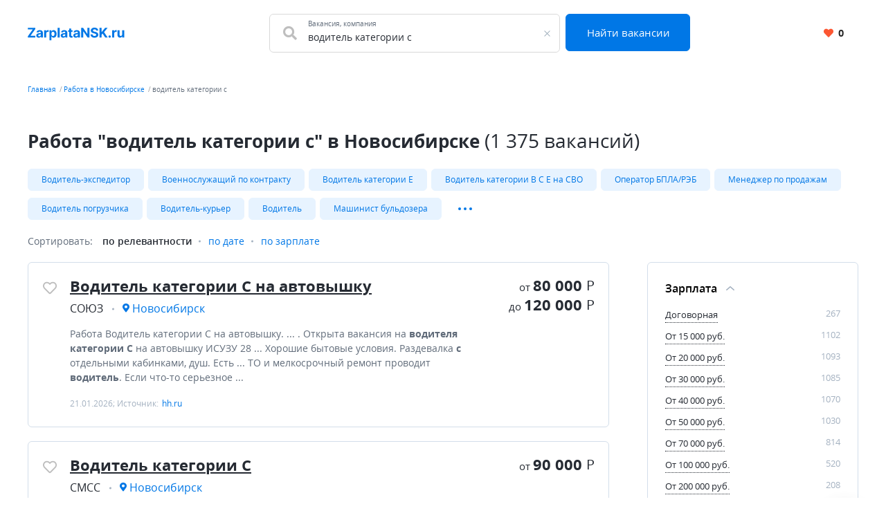

--- FILE ---
content_type: text/html; charset=UTF-8
request_url: https://zarplatansk.ru/rabota/%D0%B2%D0%BE%D0%B4%D0%B8%D1%82%D0%B5%D0%BB%D1%8C+%D0%BA%D0%B0%D1%82%D0%B5%D0%B3%D0%BE%D1%80%D0%B8%D0%B8+%D1%81
body_size: 15163
content:


    <!DOCTYPE html>
    <html lang="ru-RU">
        <head>
            <meta charset="UTF-8">
            <title>Вакансии, поиск работы - водитель категории с в Новосибирске | ZarplataNsk</title>
            <meta http-equiv="X-UA-Compatible" content="IE=edge">
            <meta name="viewport" content="width=device-width, initial-scale=1">
            <meta name="application-name" content="Поиск работы с zarplatansk.ru"/>
            <meta name="msapplication-TileColor" content="#FFFFFF"/>
            <meta name="msapplication-TileImage" content="/mstile-144x144.png"/>
            <meta name="msapplication-square70x70logo" content="/mstile-144x144.png"/>
            <meta name="msapplication-square150x150logo" content="/mstile-144x144.png"/>
            <meta name="msapplication-wide310x150logo" content="/mstile-144x144.png"/>
            <meta name="msapplication-square310x310logo" content="/mstile-144x144.png"/>

            <link rel="shortcut icon" type="image/x-icon" href="/favicon.ico"/>
            <link rel="apple-touch-icon-precomposed" sizes="57x57"
                  href="/apple-touch-icon-57x57.png"/>
            <link rel="apple-touch-icon-precomposed" sizes="114x114"
                  href="/apple-touch-icon-114x114.png"/>
            <link rel="apple-touch-icon-precomposed" sizes="72x72"
                  href="/apple-touch-icon-72x72.png"/>
            <link rel="apple-touch-icon-precomposed" sizes="144x144"
                  href="/apple-touch-icon-144x144.png"/>
            <link rel="apple-touch-icon-precomposed" sizes="120x120"
                  href="/apple-touch-icon-120x120.png"/>
            <link rel="apple-touch-icon-precomposed" sizes="152x152"
                  href="/apple-touch-icon-152x152.png"/>
            <link rel="icon" type="image/png" href="/favicon-32x32.png" sizes="32x32"/>
            <link rel="icon" type="image/png" href="/favicon-16x16.png" sizes="16x16"/>

            <meta name="csrf-param" content="_csrf-frontend">
<meta name="csrf-token" content="ceDxFZBAR3ET6myTGPVMU7Va0Qnji8UEyhLKbtSf52kVi6tGwAdqOl6sAKctmyI-gGroZbXi9V2HXPlc4M6OOg==">
            <meta property="og:site_name" content="zarplatansk.ru">
<meta property="og:type" content="website">
<meta property="og:image" content="https://zarplatansk.ru/white_logo_600x315.png">
<meta property="og:title" content="Вакансии, поиск работы - водитель категории с в Новосибирске | ZarplataNsk">
<meta name="description" content="Актуальные предложения работы &quot;водитель категории с&quot; 1 375 вакансий, найди работу в Новосибирске быстро.">
<meta property="og:description" content="Актуальные предложения работы &quot;водитель категории с&quot; 1 375 вакансий, найди работу в Новосибирске быстро.">
<meta property="og:url" content="https://zarplatansk.ru/rabota/%D0%B2%D0%BE%D0%B4%D0%B8%D1%82%D0%B5%D0%BB%D1%8C+%D0%BA%D0%B0%D1%82%D0%B5%D0%B3%D0%BE%D1%80%D0%B8%D0%B8+%D1%81">
<link href="https://zarplatansk.ru/rabota/%D0%B2%D0%BE%D0%B4%D0%B8%D1%82%D0%B5%D0%BB%D1%8C+%D0%BA%D0%B0%D1%82%D0%B5%D0%B3%D0%BE%D1%80%D0%B8%D0%B8+%D1%81" rel="canonical">
<link href="/dist4/vacancylist.css?v=1678192656" rel="stylesheet">        </head>
        <body>
                        
<div class="page"><header class="header">
    <div class="area">
        <div class="header__content">
                        <div class="header__main-logo main-logo">
                <a class="main-logo__link link" href="/" aria-label="Вакансии, работа, трудоустройство в Новосибирске">
                    <svg class="main-logo__img" style="height: 20px" width="140" height="22" viewBox="0 0 158 22" fill="none" xmlns="http://www.w3.org/2000/svg">
    <path fill="#0077E6"
          d="M0.21875 17H12.4688V14.2109H4.46094L12.4531 3.00781V1H0.203125V3.78906H8.20313L0.21875 14.9922V17ZM17.9838 17.2266C19.7573 17.2266 20.9057 16.4531 21.4916 15.3359H21.5854V17H24.7416V8.90625C24.7416 6.04687 22.3198 4.84375 19.6479 4.84375C16.7729 4.84375 14.8823 6.21875 14.4213 8.40625L17.4995 8.65625C17.726 7.85937 18.437 7.27344 19.6323 7.27344C20.7651 7.27344 21.4135 7.84375 21.4135 8.82812V8.875C21.4135 9.64844 20.5932 9.75 18.5073 9.95312C16.1323 10.1719 13.9995 10.9687 13.9995 13.6484C13.9995 16.0234 15.6948 17.2266 17.9838 17.2266ZM18.937 14.9297C17.9135 14.9297 17.1791 14.4531 17.1791 13.5391C17.1791 12.6016 17.9526 12.1406 19.1245 11.9766C19.851 11.875 21.0385 11.7031 21.437 11.4375V12.7109C21.437 13.9687 20.3979 14.9297 18.937 14.9297ZM26.8837 17H30.2118V10.2109C30.2118 8.73437 31.2899 7.71875 32.7587 7.71875C33.2196 7.71875 33.8524 7.79687 34.1649 7.89844V4.94531C33.868 4.875 33.454 4.82812 33.118 4.82812C31.7743 4.82812 30.6727 5.60937 30.2352 7.09375H30.1102V5H26.8837V17ZM35.4456 21.5H38.7738V15.0781H38.8753C39.3363 16.0781 40.3441 17.1953 42.2816 17.1953C45.0159 17.1953 47.1488 15.0312 47.1488 11.0156C47.1488 6.89062 44.9222 4.84375 42.2894 4.84375C40.2816 4.84375 39.3206 6.03906 38.8753 7.01562H38.7269V5H35.4456V21.5ZM38.7034 11C38.7034 8.85938 39.6097 7.49219 41.2269 7.49219C42.8753 7.49219 43.7503 8.92188 43.7503 11C43.7503 13.0937 42.8597 14.5469 41.2269 14.5469C39.6253 14.5469 38.7034 13.1406 38.7034 11ZM52.2556 1H48.9275V17H52.2556V1ZM57.9035 17.2266C59.677 17.2266 60.8254 16.4531 61.4113 15.3359H61.5051V17H64.6613V8.90625C64.6613 6.04687 62.2395 4.84375 59.5676 4.84375C56.6926 4.84375 54.802 6.21875 54.341 8.40625L57.4191 8.65625C57.6457 7.85937 58.3566 7.27344 59.552 7.27344C60.6848 7.27344 61.3332 7.84375 61.3332 8.82812V8.875C61.3332 9.64844 60.5129 9.75 58.427 9.95312C56.052 10.1719 53.9191 10.9687 53.9191 13.6484C53.9191 16.0234 55.6145 17.2266 57.9035 17.2266ZM58.8566 14.9297C57.8332 14.9297 57.0988 14.4531 57.0988 13.5391C57.0988 12.6016 57.8723 12.1406 59.0441 11.9766C59.7707 11.875 60.9582 11.7031 61.3566 11.4375V12.7109C61.3566 13.9687 60.3176 14.9297 58.8566 14.9297ZM73.1862 5H70.9284V2.125H67.6002V5H65.9596V7.5H67.6002V13.75C67.5846 16.1016 69.1862 17.2656 71.6002 17.1641C72.4596 17.1328 73.069 16.9609 73.4049 16.8516L72.8815 14.375C72.7174 14.4062 72.3659 14.4844 72.0534 14.4844C71.3893 14.4844 70.9284 14.2344 70.9284 13.3125V7.5H73.1862V5ZM78.336 17.2266C80.1095 17.2266 81.2579 16.4531 81.8438 15.3359H81.9376V17H85.0938V8.90625C85.0938 6.04687 82.672 4.84375 80.0001 4.84375C77.1251 4.84375 75.2345 6.21875 74.7735 8.40625L77.8516 8.65625C78.0782 7.85937 78.7891 7.27344 79.9845 7.27344C81.1173 7.27344 81.7657 7.84375 81.7657 8.82812V8.875C81.7657 9.64844 80.9454 9.75 78.8595 9.95312C76.4845 10.1719 74.3516 10.9687 74.3516 13.6484C74.3516 16.0234 76.047 17.2266 78.336 17.2266ZM79.2891 14.9297C78.2657 14.9297 77.5313 14.4531 77.5313 13.5391C77.5313 12.6016 78.3048 12.1406 79.4766 11.9766C80.2032 11.875 81.3907 11.7031 81.7891 11.4375V12.7109C81.7891 13.9687 80.7501 14.9297 79.2891 14.9297ZM100.681 1H97.314V11.0625H97.1734L90.2671 1H87.2984V17H90.6812V6.92969H90.7984L97.7593 17H100.681V1ZM111.716 5.60156H114.958C114.911 2.75 112.567 0.781249 109.005 0.781249C105.497 0.781249 102.927 2.71875 102.942 5.625C102.935 7.98437 104.599 9.33594 107.302 9.98437L109.044 10.4219C110.786 10.8437 111.755 11.3437 111.763 12.4219C111.755 13.5937 110.645 14.3906 108.927 14.3906C107.169 14.3906 105.903 13.5781 105.794 11.9766H102.52C102.606 15.4375 105.083 17.2266 108.966 17.2266C112.872 17.2266 115.169 15.3594 115.177 12.4297C115.169 9.76562 113.161 8.35156 110.38 7.72656L108.942 7.38281C107.552 7.0625 106.388 6.54687 106.411 5.39844C106.411 4.36719 107.325 3.60937 108.981 3.60937C110.599 3.60937 111.591 4.34375 111.716 5.60156ZM117.012 17H120.395V12.4531L122.059 10.4219L126.442 17H130.489L124.481 8.16406L130.418 1H126.364L120.606 8.05469H120.395V1H117.012V17ZM133.623 17.2031C134.623 17.2031 135.49 16.3672 135.498 15.3281C135.49 14.3047 134.623 13.4687 133.623 13.4687C132.592 13.4687 131.74 14.3047 131.748 15.3281C131.74 16.3672 132.592 17.2031 133.623 17.2031ZM137.79 17H141.118V10.2109C141.118 8.73437 142.197 7.71875 143.665 7.71875C144.126 7.71875 144.759 7.79687 145.072 7.89844V4.94531C144.775 4.875 144.361 4.82812 144.025 4.82812C142.681 4.82812 141.579 5.60937 141.142 7.09375H141.017V5H137.79V17ZM154.048 11.8906C154.055 13.5 152.954 14.3437 151.759 14.3437C150.501 14.3437 149.688 13.4609 149.68 12.0469V5H146.352V12.6406C146.36 15.4453 148.001 17.1563 150.415 17.1563C152.219 17.1563 153.516 16.2266 154.055 14.8203H154.18V17H157.376V5H154.048V11.8906Z" />
</svg>
                </a>
            </div>
            <div class="header__search-group">
                <form action="https://zarplatansk.ru/search" class="search-form" method="GET">
                    <div class="header__search-main search-form__main">
                        <div class="header__search-field search-form__group search-form__group_search-field">
                            <div class="search autocom" data-config="{&quot;url&quot;:&quot;https:\/\/zarplatansk.ru\/suggest\/query?text=QUERY&quot;,&quot;bind&quot;:{&quot;id&quot;:&quot;value&quot;,&quot;value&quot;:&quot;value&quot;},&quot;mask&quot;:&quot;QUERY&quot;}">
                                <div class="search-form__fa fa fa_textbox fa-search">
                                    <input type="text" name="query" value="водитель категории с" autocomplete="off"
                                           class="search-form__input search-form__input_with-fa search__textbox textbox">
                                    <span class="search-form__placeholder-label">Вакансия, компания</span>
                                </div>
                            </div>
                        </div>
                        <div class="search-form__group search-form__group_type_submit">
                            <button type="submit"
                                    class="search-form__submit button button_style_primary button_size_lg">
                                Найти вакансии
                            </button>
                        </div>
                    </div>
                </form>
            </div>
            <div class="header__user-panel">
                <a href="https://zarplatansk.ru/favorite" class="header__favorite-button header__favorite-button_small button button_style_light">
                    <i class="header__favorite-icon header__favorite-icon_red fas fa-heart"></i>
                    <span class="vacancy__favorite-count">
                        0                    </span>
                </a>
            </div>
        </div>
    </div>
</header><main class="main">
    <div class="wrapper">
        
    <div class="wrapper__breadcrumbs area breadcrumbs">
        <ol class="breadcrumbs__list list"><li class="breadcrumbs__item"><a class="breadcrumbs__link link" href="/">Главная</a></li><li class="breadcrumbs__item"><a class="breadcrumbs__link link" href="https://zarplatansk.ru/rabota">Работа в Новосибирске</a></li><li class="breadcrumbs__item"><span class="breadcrumbs__current">водитель категории с</span></li></ol>    </div>
        

<div class="area search-block">
    <div class="search-block__search search search_with-button autocom" data-config="{&quot;url&quot;:&quot;https:\/\/zarplatansk.ru\/suggest\/query?text=QUERY&quot;,&quot;bind&quot;:{&quot;id&quot;:&quot;value&quot;,&quot;value&quot;:&quot;value&quot;},&quot;mask&quot;:&quot;QUERY&quot;}">
        <form class="search-block__form" action="https://zarplatansk.ru/search" method="get" data-location="">
            <div class="search__group">
                <input name="query"
                       value="водитель категории с"
                       placeholder="Что искать"
                       type="text"
                       class="search__textbox textbox group__item group__item_first"
                />
                <button aria-label="Найти"
                        class="search__button button button_style_primary group__item group__item_last search-block__button">
                    <i class="fa fa-search"></i>
                </button>
            </div>
        </form>
    </div>
</div>
<div class="vacancy-list-context wrapper__content content" data-config="{&quot;subwayFilterPopup&quot;:&quot;#subway-filter-popup&quot;,&quot;scrollUrl&quot;:&quot;\/vacancy\/scroll?page=&quot;}">
    <div class="area vacancy-list">
        <div class="content__header">
            <div class="content__caption">
                <h1 class="content__title">
    Работа &quot;водитель категории с&quot; в Новосибирске <span class="content__additional">(1 375 вакансий)</span>
</h1>
            </div>
            
    <div class="content__block">
        <div class="tags-wrapper">
            <div class="tags-blur"></div>
            <div class="tags">
            <a class="tags__tag tag" href="https://zarplatansk.ru/rabota/%D0%B2%D0%BE%D0%B4%D0%B8%D1%82%D0%B5%D0%BB%D1%8C-%D1%8D%D0%BA%D1%81%D0%BF%D0%B5%D0%B4%D0%B8%D1%82%D0%BE%D1%80" title="Водитель-экспедитор">Водитель-экспедитор</a><a class="tags__tag tag" href="https://zarplatansk.ru/rabota/%D0%B2%D0%BE%D0%B5%D0%BD%D0%BD%D0%BE%D1%81%D0%BB%D1%83%D0%B6%D0%B0%D1%89%D0%B8%D0%B9+%D0%BF%D0%BE+%D0%BA%D0%BE%D0%BD%D1%82%D1%80%D0%B0%D0%BA%D1%82%D1%83" title="Военнослужащий по контракту">Военнослужащий по контракту</a><a class="tags__tag tag" href="https://zarplatansk.ru/rabota/%D0%B2%D0%BE%D0%B4%D0%B8%D1%82%D0%B5%D0%BB%D1%8C+%D0%BA%D0%B0%D1%82%D0%B5%D0%B3%D0%BE%D1%80%D0%B8%D0%B8+%D0%B5" title="Водитель категории Е">Водитель категории Е</a><a class="tags__tag tag" href="https://zarplatansk.ru/rabota/%D0%B2%D0%BE%D0%B4%D0%B8%D1%82%D0%B5%D0%BB%D1%8C+%D0%BA%D0%B0%D1%82%D0%B5%D0%B3%D0%BE%D1%80%D0%B8%D0%B8+b+c+e+%D0%BD%D0%B0+%D1%81%D0%B2%D0%BE" title="Водитель категории B C E на СВО">Водитель категории B C E на СВО</a><a class="tags__tag tag" href="https://zarplatansk.ru/rabota/%D0%BE%D0%BF%D0%B5%D1%80%D0%B0%D1%82%D0%BE%D1%80+%D0%B1%D0%BF%D0%BB%D0%B0%2F%D1%80%D1%8D%D0%B1" title="Оператор БПЛА/РЭБ">Оператор БПЛА/РЭБ</a><a class="tags__tag tag" href="https://zarplatansk.ru/rabota/%D0%BC%D0%B5%D0%BD%D0%B5%D0%B4%D0%B6%D0%B5%D1%80+%D0%BF%D0%BE+%D0%BF%D1%80%D0%BE%D0%B4%D0%B0%D0%B6%D0%B0%D0%BC" title="Менеджер по продажам">Менеджер по продажам</a><a class="tags__tag tag" href="https://zarplatansk.ru/rabota/%D0%B2%D0%BE%D0%B4%D0%B8%D1%82%D0%B5%D0%BB%D1%8C+%D0%BF%D0%BE%D0%B3%D1%80%D1%83%D0%B7%D1%87%D0%B8%D0%BA%D0%B0" title="Водитель погрузчика">Водитель погрузчика</a><a class="tags__tag tag" href="https://zarplatansk.ru/rabota/%D0%B2%D0%BE%D0%B4%D0%B8%D1%82%D0%B5%D0%BB%D1%8C-%D0%BA%D1%83%D1%80%D1%8C%D0%B5%D1%80" title="Водитель-курьер">Водитель-курьер</a><a class="tags__tag tag" href="https://zarplatansk.ru/rabota/%D0%B2%D0%BE%D0%B4%D0%B8%D1%82%D0%B5%D0%BB%D1%8C" title="Водитель">Водитель</a><a class="tags__tag tag" href="https://zarplatansk.ru/rabota/%D0%BC%D0%B0%D1%88%D0%B8%D0%BD%D0%B8%D1%81%D1%82+%D0%B1%D1%83%D0%BB%D1%8C%D0%B4%D0%BE%D0%B7%D0%B5%D1%80%D0%B0" title="Машинист бульдозера">Машинист бульдозера</a>                            <div class="tags__more">
                    <a class="tags__tag tag" href="https://zarplatansk.ru/rabota/%D0%B2%D0%BE%D0%B4%D0%B8%D1%82%D0%B5%D0%BB%D1%8C+%D0%B0%D0%B2%D1%82%D0%BE%D0%BC%D0%BE%D0%B1%D0%B8%D0%BB%D1%8F" title="Водитель автомобиля">Водитель автомобиля</a><a class="tags__tag tag" href="https://zarplatansk.ru/rabota/%D0%B2%D0%BE%D0%B4%D0%B8%D1%82%D0%B5%D0%BB%D1%8C-%D1%8D%D0%BA%D1%81%D0%BF%D0%B5%D0%B4%D0%B8%D1%82%D0%BE%D1%80+%D0%BD%D0%B0+%D0%B3%D0%B0%D0%B7%D0%B5%D0%BB%D1%8C+next+%28%D1%80%D0%B0%D0%B9%D0%BE%D0%BD+%D0%BA%D1%81%D0%BC%29" title="Водитель-экспедитор на газель Next (район КСМ)">Водитель-экспедитор на газель Next (район КСМ)</a><a class="tags__tag tag" href="https://zarplatansk.ru/rabota/%D0%B2%D0%BE%D0%B5%D0%BD%D0%BD%D0%BE%D1%81%D0%BB%D1%83%D0%B6%D0%B0%D1%89%D0%B8%D0%B9+%D0%BF%D0%BE+%D0%BA%D0%BE%D0%BD%D1%82%D1%80%D0%B0%D0%BA%D1%82%D1%83+%28%D0%B0%D1%84%D1%80%D0%B8%D0%BA%D0%B0%D0%BD%D1%81%D0%BA%D0%B8%D0%B9+%D0%BA%D0%BE%D1%80%D0%BF%D1%83%D1%81%29" title="Военнослужащий по контракту (Африканский корпус)">Военнослужащий по контракту (Африканский корпус)</a><a class="tags__tag tag" href="https://zarplatansk.ru/rabota/%D0%BC%D0%B0%D1%88%D0%B8%D0%BD%D0%B8%D1%81%D1%82+%D1%8D%D0%BA%D1%81%D0%BA%D0%B0%D0%B2%D0%B0%D1%82%D0%BE%D1%80%D0%B0" title="Машинист экскаватора">Машинист экскаватора</a>                </div>
                <button
                    data-default-value="Развернуть"
                    data-active-value="Свернуть"
                    aria-label="Показать/Скрыть остальные теги"
                    class="tags__more-button-dots">
                </button>
                    </div>
        <div class="tags-blur tags-blur_right"></div>
    </div>
        </div>
        <div class="content__body">
            <div class="default-grid">
                                <div class="default-grid__content">
                    <div class="sorting">
    <span class="sorting__title">
        Сортировать:
    </span>
    <ul class="sorting__list">
                <li>
                            <span class="sorting__current">
                    по релевантности                </span>
                    </li>
                <li>
                                            <a class="sorting__item link" href="https://zarplatansk.ru/rabota/%D0%B2%D0%BE%D0%B4%D0%B8%D1%82%D0%B5%D0%BB%D1%8C+%D0%BA%D0%B0%D1%82%D0%B5%D0%B3%D0%BE%D1%80%D0%B8%D0%B8+%D1%81?sortirovka=date" rel="nofollow">по дате</a>                    </li>
                <li>
                                            <a class="sorting__item link" href="https://zarplatansk.ru/rabota/%D0%B2%D0%BE%D0%B4%D0%B8%D1%82%D0%B5%D0%BB%D1%8C+%D0%BA%D0%B0%D1%82%D0%B5%D0%B3%D0%BE%D1%80%D0%B8%D0%B8+%D1%81?sortirovka=salary" rel="nofollow">по зарплате</a>                    </li>
            </ul>
</div>                    <div class="content__block content__module">
                        <div class="result-list" data-config="{&quot;actions&quot;:{&quot;favorite&quot;:&quot;https:\/\/zarplatansk.ru\/vacancy\/like&quot;,&quot;unfavorite&quot;:&quot;https:\/\/zarplatansk.ru\/vacancy\/dislike&quot;}}">
                                                                                        
<div class="result-list__snippet vacancy snippet" data-config="{&quot;params&quot;:{&quot;id&quot;:313861701}}">
    <div class="snippet__actions">
        <button
            class="vacancy__action vacancy__action_favorite snippet__action snippet__action_favorite like-button"
            aria-label="Добавить/Удалить в избранное">
            <span class="like-button__icon fa-stack">
                <i class="like-button__icon-heart-active fa fa-heart fa-stack-1x"></i>
                <i class="like-button__icon-heart far fa-heart fa-stack-1x"></i>
            </span>
        </button>
    </div>
    <div class="snippet__body">
        <div class="snippet__title">
            <a href="https://zarplatansk.ru/vacancy/313861701" rel="nofollow" target="_blank" class="snippet__title-link link">
                Водитель категории С на автовышку            </a>
        </div>
        <div class="snippet__salary-group">
                        <span class="snippet__salary">
                <span class="snippet__salary-pref">
                    от
                </span>
                80 000                <span class="snippet__currency">Р</span>
            </span>
                                    <span class="snippet__salary">
                <span class="snippet__salary-pref">
                    до
                </span>
                120 000                <span class="snippet__currency">Р</span>
            </span>
                    </div>
        <ul class="snippet__meta-list list">
            <li class="snippet__meta-item snippet__meta-item_company">
                <span class="snippet__meta-value">
                    СОЮЗ                </span>
            </li>
                        <li class="snippet__meta-item snippet__meta-item_location">
                <span class="snippet__meta-value">
                    Новосибирск                </span>
            </li>
                    </ul>
        <div class="snippet__desc">
            Работа Водитель категории С на автовышку.  ... . Открыта вакансия на <b>водителя категории С</b> на автовышку ИСУЗУ 28 ... Хорошие бытовые условия. Раздевалка <b>с</b> отдельными кабинками, душ. Есть ... ТО и мелкосрочный ремонт проводит <b>водитель</b>. Если что-то серьезное ...         </div>
        <div class="snippet__info">
            21.01.2026; Источник: <span class="snippet__source">hh.ru</span>
        </div>
    </div>
    <div class="snippet__bar">
        <div class="snippet__salary-group">
                        <span class="snippet__salary">
                <span class="snippet__salary-pref">
                    от
                </span>
                80 000                <span class="snippet__currency">Р</span>
            </span>
                                    <span class="snippet__salary">
                <span class="snippet__salary-pref">
                    до
                </span>
                120 000                <span class="snippet__currency">Р</span>
            </span>
                    </div>
    </div>
</div>                                                                                            
<div class="result-list__snippet vacancy snippet" data-config="{&quot;params&quot;:{&quot;id&quot;:313861971}}">
    <div class="snippet__actions">
        <button
            class="vacancy__action vacancy__action_favorite snippet__action snippet__action_favorite like-button"
            aria-label="Добавить/Удалить в избранное">
            <span class="like-button__icon fa-stack">
                <i class="like-button__icon-heart-active fa fa-heart fa-stack-1x"></i>
                <i class="like-button__icon-heart far fa-heart fa-stack-1x"></i>
            </span>
        </button>
    </div>
    <div class="snippet__body">
        <div class="snippet__title">
            <a href="https://zarplatansk.ru/vacancy/313861971" rel="nofollow" target="_blank" class="snippet__title-link link">
                Водитель категории С            </a>
        </div>
        <div class="snippet__salary-group">
                        <span class="snippet__salary">
                <span class="snippet__salary-pref">
                    от
                </span>
                90 000                <span class="snippet__currency">Р</span>
            </span>
                                </div>
        <ul class="snippet__meta-list list">
            <li class="snippet__meta-item snippet__meta-item_company">
                <span class="snippet__meta-value">
                    СМСС                </span>
            </li>
                        <li class="snippet__meta-item snippet__meta-item_location">
                <span class="snippet__meta-value">
                    Новосибирск                </span>
            </li>
                    </ul>
        <div class="snippet__desc">
            Вакансия Водитель категории С.  ... СМСС примет в штат <b>водителя категории С</b>. Обязанности: Перевозка грузов на ... . Требования: Наличие водительского удостоверения <b>категории С</b>; Ответственность, внимательность, пунктуальность. Условия ...         </div>
        <div class="snippet__info">
            12.01.2026; Источник: <span class="snippet__source">hh.ru</span>
        </div>
    </div>
    <div class="snippet__bar">
        <div class="snippet__salary-group">
                        <span class="snippet__salary">
                <span class="snippet__salary-pref">
                    от
                </span>
                90 000                <span class="snippet__currency">Р</span>
            </span>
                                </div>
    </div>
</div>                                                                                            
<div class="result-list__snippet vacancy snippet" data-config="{&quot;params&quot;:{&quot;id&quot;:315671879}}">
    <div class="snippet__actions">
        <button
            class="vacancy__action vacancy__action_favorite snippet__action snippet__action_favorite like-button"
            aria-label="Добавить/Удалить в избранное">
            <span class="like-button__icon fa-stack">
                <i class="like-button__icon-heart-active fa fa-heart fa-stack-1x"></i>
                <i class="like-button__icon-heart far fa-heart fa-stack-1x"></i>
            </span>
        </button>
    </div>
    <div class="snippet__body">
        <div class="snippet__title">
            <a href="https://zarplatansk.ru/vacancy/315671879" rel="nofollow" target="_blank" class="snippet__title-link link">
                Водитель категории С            </a>
        </div>
        <div class="snippet__salary-group">
                                    <span class="snippet__salary">
                <span class="snippet__salary-pref">
                    до
                </span>
                90 000                <span class="snippet__currency">Р</span>
            </span>
                    </div>
        <ul class="snippet__meta-list list">
            <li class="snippet__meta-item snippet__meta-item_company">
                <span class="snippet__meta-value">
                    АЗИЯЛЕСТОРГ                </span>
            </li>
                        <li class="snippet__meta-item snippet__meta-item_location">
                <span class="snippet__meta-value">
                    Новосибирск                </span>
            </li>
                    </ul>
        <div class="snippet__desc">
            Требуется Водитель категории С.  ...  самогруз КАМАЗ (12-тонник) примем <b>водителя категории С</b> Обязанности: -Перевозка пиломатериала со склада ... , без задержек -Пятидневка Пн-Пт <b>с</b> 8ч до 17ч -Скидки на ...         </div>
        <div class="snippet__info">
            20.01.2026; Источник: <span class="snippet__source">hh.ru</span>
        </div>
    </div>
    <div class="snippet__bar">
        <div class="snippet__salary-group">
                                    <span class="snippet__salary">
                <span class="snippet__salary-pref">
                    до
                </span>
                90 000                <span class="snippet__currency">Р</span>
            </span>
                    </div>
    </div>
</div>                                                                                            
<div class="result-list__snippet vacancy snippet" data-config="{&quot;params&quot;:{&quot;id&quot;:315864355}}">
    <div class="snippet__actions">
        <button
            class="vacancy__action vacancy__action_favorite snippet__action snippet__action_favorite like-button"
            aria-label="Добавить/Удалить в избранное">
            <span class="like-button__icon fa-stack">
                <i class="like-button__icon-heart-active fa fa-heart fa-stack-1x"></i>
                <i class="like-button__icon-heart far fa-heart fa-stack-1x"></i>
            </span>
        </button>
    </div>
    <div class="snippet__body">
        <div class="snippet__title">
            <a href="https://zarplatansk.ru/vacancy/315864355" rel="nofollow" target="_blank" class="snippet__title-link link">
                Водитель категории С            </a>
        </div>
        <div class="snippet__salary-group">
                                    <span class="snippet__salary">
                <span class="snippet__salary-pref">
                    до
                </span>
                90 000                <span class="snippet__currency">Р</span>
            </span>
                    </div>
        <ul class="snippet__meta-list list">
            <li class="snippet__meta-item snippet__meta-item_company">
                <span class="snippet__meta-value">
                    АЗИЯЛЕСТОРГ                </span>
            </li>
                        <li class="snippet__meta-item snippet__meta-item_location">
                <span class="snippet__meta-value">
                    Новосибирск                </span>
            </li>
                    </ul>
        <div class="snippet__desc">
            Требуется Водитель категории С.  ...  самогруз КАМАЗ (12-тонник) примем <b>водителя категории С</b> Обязанности: -Перевозка пиломатериала со склада ... , без задержек -Пятидневка Пн-Пт <b>с</b> 8ч до 17ч -Скидки на ...         </div>
        <div class="snippet__info">
            20.01.2026; Источник: <span class="snippet__source">zarplata.ru</span>
        </div>
    </div>
    <div class="snippet__bar">
        <div class="snippet__salary-group">
                                    <span class="snippet__salary">
                <span class="snippet__salary-pref">
                    до
                </span>
                90 000                <span class="snippet__currency">Р</span>
            </span>
                    </div>
    </div>
</div>                                                                                            
<div class="result-list__snippet vacancy snippet" data-config="{&quot;params&quot;:{&quot;id&quot;:315478169}}">
    <div class="snippet__actions">
        <button
            class="vacancy__action vacancy__action_favorite snippet__action snippet__action_favorite like-button"
            aria-label="Добавить/Удалить в избранное">
            <span class="like-button__icon fa-stack">
                <i class="like-button__icon-heart-active fa fa-heart fa-stack-1x"></i>
                <i class="like-button__icon-heart far fa-heart fa-stack-1x"></i>
            </span>
        </button>
    </div>
    <div class="snippet__body">
        <div class="snippet__title">
            <a href="https://zarplatansk.ru/vacancy/315478169" rel="nofollow" target="_blank" class="snippet__title-link link">
                Водитель категории С            </a>
        </div>
        <div class="snippet__salary-group">
                        <span class="snippet__salary">
                <span class="snippet__salary-pref">
                    от
                </span>
                77 000                <span class="snippet__currency">Р</span>
            </span>
                                    <span class="snippet__salary">
                <span class="snippet__salary-pref">
                    до
                </span>
                120 000                <span class="snippet__currency">Р</span>
            </span>
                    </div>
        <ul class="snippet__meta-list list">
            <li class="snippet__meta-item snippet__meta-item_company">
                <span class="snippet__meta-value">
                    Спецавтохозяйство                </span>
            </li>
                        <li class="snippet__meta-item snippet__meta-item_location">
                <span class="snippet__meta-value">
                    Новосибирск                </span>
            </li>
                    </ul>
        <div class="snippet__desc">
            Вакансия Водитель категории С.  ... отходами в Новосибирской области. Примем <b>водителей категории С</b> на автомобиль КАМАЗ. УСЛОВИЯ  ...  шлангов). ТРЕБОВАНИЯ: 1) Водительское удостоверение <b>категории С</b>. 2) Опыт вождения грузового автомобиля. ...         </div>
        <div class="snippet__info">
            19.01.2026; Источник: <span class="snippet__source">zarplata.ru</span>
        </div>
    </div>
    <div class="snippet__bar">
        <div class="snippet__salary-group">
                        <span class="snippet__salary">
                <span class="snippet__salary-pref">
                    от
                </span>
                77 000                <span class="snippet__currency">Р</span>
            </span>
                                    <span class="snippet__salary">
                <span class="snippet__salary-pref">
                    до
                </span>
                120 000                <span class="snippet__currency">Р</span>
            </span>
                    </div>
    </div>
</div>                                                                                            
<div class="result-list__snippet vacancy snippet" data-config="{&quot;params&quot;:{&quot;id&quot;:315477407}}">
    <div class="snippet__actions">
        <button
            class="vacancy__action vacancy__action_favorite snippet__action snippet__action_favorite like-button"
            aria-label="Добавить/Удалить в избранное">
            <span class="like-button__icon fa-stack">
                <i class="like-button__icon-heart-active fa fa-heart fa-stack-1x"></i>
                <i class="like-button__icon-heart far fa-heart fa-stack-1x"></i>
            </span>
        </button>
    </div>
    <div class="snippet__body">
        <div class="snippet__title">
            <a href="https://zarplatansk.ru/vacancy/315477407" rel="nofollow" target="_blank" class="snippet__title-link link">
                Водитель категории С            </a>
        </div>
        <div class="snippet__salary-group">
                        <span class="snippet__salary">
                <span class="snippet__salary-pref">
                    от
                </span>
                77 000                <span class="snippet__currency">Р</span>
            </span>
                                    <span class="snippet__salary">
                <span class="snippet__salary-pref">
                    до
                </span>
                120 000                <span class="snippet__currency">Р</span>
            </span>
                    </div>
        <ul class="snippet__meta-list list">
            <li class="snippet__meta-item snippet__meta-item_company">
                <span class="snippet__meta-value">
                    Спецавтохозяйство                </span>
            </li>
                        <li class="snippet__meta-item snippet__meta-item_location">
                <span class="snippet__meta-value">
                    Новосибирск                </span>
            </li>
                    </ul>
        <div class="snippet__desc">
            Вакансия Водитель категории С.  ... отходами в Новосибирской области. Примем <b>водителей категории С</b> на автомобиль КАМАЗ. УСЛОВИЯ  ...  шлангов). ТРЕБОВАНИЯ: 1) Водительское удостоверение <b>категории С</b>. 2) Опыт вождения грузового автомобиля. ...         </div>
        <div class="snippet__info">
            19.01.2026; Источник: <span class="snippet__source">hh.ru</span>
        </div>
    </div>
    <div class="snippet__bar">
        <div class="snippet__salary-group">
                        <span class="snippet__salary">
                <span class="snippet__salary-pref">
                    от
                </span>
                77 000                <span class="snippet__currency">Р</span>
            </span>
                                    <span class="snippet__salary">
                <span class="snippet__salary-pref">
                    до
                </span>
                120 000                <span class="snippet__currency">Р</span>
            </span>
                    </div>
    </div>
</div>                                                                                            
<div class="result-list__snippet vacancy snippet" data-config="{&quot;params&quot;:{&quot;id&quot;:314302529}}">
    <div class="snippet__actions">
        <button
            class="vacancy__action vacancy__action_favorite snippet__action snippet__action_favorite like-button"
            aria-label="Добавить/Удалить в избранное">
            <span class="like-button__icon fa-stack">
                <i class="like-button__icon-heart-active fa fa-heart fa-stack-1x"></i>
                <i class="like-button__icon-heart far fa-heart fa-stack-1x"></i>
            </span>
        </button>
    </div>
    <div class="snippet__body">
        <div class="snippet__title">
            <a href="https://zarplatansk.ru/vacancy/314302529" rel="nofollow" target="_blank" class="snippet__title-link link">
                Водитель категории С Е            </a>
        </div>
        <div class="snippet__salary-group">
                        <span class="snippet__salary">
                <span class="snippet__salary-pref">
                    от
                </span>
                105 000                <span class="snippet__currency">Р</span>
            </span>
                                    <span class="snippet__salary">
                <span class="snippet__salary-pref">
                    до
                </span>
                153 000                <span class="snippet__currency">Р</span>
            </span>
                    </div>
        <ul class="snippet__meta-list list">
            <li class="snippet__meta-item snippet__meta-item_company">
                <span class="snippet__meta-value">
                    СибТрансКом                </span>
            </li>
                        <li class="snippet__meta-item snippet__meta-item_location">
                <span class="snippet__meta-value">
                    Новосибирск                </span>
            </li>
                    </ul>
        <div class="snippet__desc">
            Требуется Водитель категории С Е.  Описание <b>Водитель</b>-экспедитор <b>категории C</b>/E Контейнеровозы и ... опыта! Ищете надежную работу <b>водителем с</b> перспективой роста? Мы  ...  требуется: Водительские права <b>категории</b> CE Аккуратность и бережное ...         </div>
        <div class="snippet__info">
            19.01.2026; Источник: <span class="snippet__source">hh.ru</span>
        </div>
    </div>
    <div class="snippet__bar">
        <div class="snippet__salary-group">
                        <span class="snippet__salary">
                <span class="snippet__salary-pref">
                    от
                </span>
                105 000                <span class="snippet__currency">Р</span>
            </span>
                                    <span class="snippet__salary">
                <span class="snippet__salary-pref">
                    до
                </span>
                153 000                <span class="snippet__currency">Р</span>
            </span>
                    </div>
    </div>
</div>                                                                                            
<div class="result-list__snippet vacancy snippet" data-config="{&quot;params&quot;:{&quot;id&quot;:315881523}}">
    <div class="snippet__actions">
        <button
            class="vacancy__action vacancy__action_favorite snippet__action snippet__action_favorite like-button"
            aria-label="Добавить/Удалить в избранное">
            <span class="like-button__icon fa-stack">
                <i class="like-button__icon-heart-active fa fa-heart fa-stack-1x"></i>
                <i class="like-button__icon-heart far fa-heart fa-stack-1x"></i>
            </span>
        </button>
    </div>
    <div class="snippet__body">
        <div class="snippet__title">
            <a href="https://zarplatansk.ru/vacancy/315881523" rel="nofollow" target="_blank" class="snippet__title-link link">
                Водитель самосвала/Водитель категории С            </a>
        </div>
        <div class="snippet__salary-group">
                        <span class="snippet__salary">
                <span class="snippet__salary-pref">
                    от
                </span>
                100 000                <span class="snippet__currency">Р</span>
            </span>
                                    <span class="snippet__salary">
                <span class="snippet__salary-pref">
                    до
                </span>
                170 000                <span class="snippet__currency">Р</span>
            </span>
                    </div>
        <ul class="snippet__meta-list list">
            <li class="snippet__meta-item snippet__meta-item_company">
                <span class="snippet__meta-value">
                    ООО &quot;СТРОЙВЕКТОР&quot;                </span>
            </li>
                        <li class="snippet__meta-item snippet__meta-item_location">
                <span class="snippet__meta-value">
                    Новосибирск                </span>
            </li>
                    </ul>
        <div class="snippet__desc">
            Работа Водитель самосвала/Водитель категории С.  Описание Обязанности: Работа на новых самосвалах Шахман 6х4, 8х4. Перевозка песка, щебня, железобетонных плит. Требования: Ответственность, пунктуальность. Контроль технического состояния автомобиля  ...         </div>
        <div class="snippet__info">
            03.01.2026; Источник: <span class="snippet__source">rabota.ru</span>
        </div>
    </div>
    <div class="snippet__bar">
        <div class="snippet__salary-group">
                        <span class="snippet__salary">
                <span class="snippet__salary-pref">
                    от
                </span>
                100 000                <span class="snippet__currency">Р</span>
            </span>
                                    <span class="snippet__salary">
                <span class="snippet__salary-pref">
                    до
                </span>
                170 000                <span class="snippet__currency">Р</span>
            </span>
                    </div>
    </div>
</div>                                                                                            
<div class="result-list__snippet vacancy snippet" data-config="{&quot;params&quot;:{&quot;id&quot;:311867913}}">
    <div class="snippet__actions">
        <button
            class="vacancy__action vacancy__action_favorite snippet__action snippet__action_favorite like-button"
            aria-label="Добавить/Удалить в избранное">
            <span class="like-button__icon fa-stack">
                <i class="like-button__icon-heart-active fa fa-heart fa-stack-1x"></i>
                <i class="like-button__icon-heart far fa-heart fa-stack-1x"></i>
            </span>
        </button>
    </div>
    <div class="snippet__body">
        <div class="snippet__title">
            <a href="https://zarplatansk.ru/vacancy/311867913" rel="nofollow" target="_blank" class="snippet__title-link link">
                Водитель категории С            </a>
        </div>
        <div class="snippet__salary-group">
                        <span class="snippet__salary">
                <span class="snippet__salary-pref">
                    от
                </span>
                150 000                <span class="snippet__currency">Р</span>
            </span>
                                </div>
        <ul class="snippet__meta-list list">
            <li class="snippet__meta-item snippet__meta-item_company">
                <span class="snippet__meta-value">
                    СМК54                </span>
            </li>
                        <li class="snippet__meta-item snippet__meta-item_location">
                <span class="snippet__meta-value">
                    Новосибирск                </span>
            </li>
                    </ul>
        <div class="snippet__desc">
            Вакансия Водитель категории С.  Описание В связи <b>с</b> увеличением автопарка , требуются <b>водители</b> на автомобиль "Шахман" для перевозки ...  Оформление путевых листов Требования: Права <b>категории С</b> Опыт работы Условия: Официальное трудоустрои ...         </div>
        <div class="snippet__info">
            19.01.2026; Источник: <span class="snippet__source">hh.ru</span>
        </div>
    </div>
    <div class="snippet__bar">
        <div class="snippet__salary-group">
                        <span class="snippet__salary">
                <span class="snippet__salary-pref">
                    от
                </span>
                150 000                <span class="snippet__currency">Р</span>
            </span>
                                </div>
    </div>
</div>                                                                                            
<div class="result-list__snippet vacancy snippet" data-config="{&quot;params&quot;:{&quot;id&quot;:315981821}}">
    <div class="snippet__actions">
        <button
            class="vacancy__action vacancy__action_favorite snippet__action snippet__action_favorite like-button"
            aria-label="Добавить/Удалить в избранное">
            <span class="like-button__icon fa-stack">
                <i class="like-button__icon-heart-active fa fa-heart fa-stack-1x"></i>
                <i class="like-button__icon-heart far fa-heart fa-stack-1x"></i>
            </span>
        </button>
    </div>
    <div class="snippet__body">
        <div class="snippet__title">
            <a href="https://zarplatansk.ru/vacancy/315981821" rel="nofollow" target="_blank" class="snippet__title-link link">
                Водитель категории С            </a>
        </div>
        <div class="snippet__salary-group">
                        <span class="snippet__salary">
                <span class="snippet__salary-pref">
                    от
                </span>
                70 000                <span class="snippet__currency">Р</span>
            </span>
                                </div>
        <ul class="snippet__meta-list list">
            <li class="snippet__meta-item snippet__meta-item_company">
                <span class="snippet__meta-value">
                    ИНДИВИДУАЛЬНЫЙ ПРЕДПРИНИМАТЕЛЬ ШВОРНЁВ СЕРГЕЙ АНАТОЛЬЕВИЧ                </span>
            </li>
                        <li class="snippet__meta-item snippet__meta-item_location">
                <span class="snippet__meta-value">
                    Новосибирск                </span>
            </li>
                    </ul>
        <div class="snippet__desc">
            Вакансия Водитель категории С.  Описание Обязанности: управление, тех.обслуживание и ремонт ТС Требования: водительское удостоверение категории "с" опыт работы от года ответственность порядочность пунктуальность аккуратность  ...         </div>
        <div class="snippet__info">
            12.01.2026; Источник: <span class="snippet__source">rabota.ru</span>
        </div>
    </div>
    <div class="snippet__bar">
        <div class="snippet__salary-group">
                        <span class="snippet__salary">
                <span class="snippet__salary-pref">
                    от
                </span>
                70 000                <span class="snippet__currency">Р</span>
            </span>
                                </div>
    </div>
</div>                                                                                            
<div class="result-list__snippet vacancy snippet" data-config="{&quot;params&quot;:{&quot;id&quot;:283766576}}">
    <div class="snippet__actions">
        <button
            class="vacancy__action vacancy__action_favorite snippet__action snippet__action_favorite like-button"
            aria-label="Добавить/Удалить в избранное">
            <span class="like-button__icon fa-stack">
                <i class="like-button__icon-heart-active fa fa-heart fa-stack-1x"></i>
                <i class="like-button__icon-heart far fa-heart fa-stack-1x"></i>
            </span>
        </button>
    </div>
    <div class="snippet__body">
        <div class="snippet__title">
            <a href="https://zarplatansk.ru/vacancy/283766576" rel="nofollow" target="_blank" class="snippet__title-link link">
                Водитель категории С, D, Е            </a>
        </div>
        <div class="snippet__salary-group">
                        <span class="snippet__salary">
                <span class="snippet__salary-pref">
                    от
                </span>
                210 000                <span class="snippet__currency">Р</span>
            </span>
                                    <span class="snippet__salary">
                <span class="snippet__salary-pref">
                    до
                </span>
                460 000                <span class="snippet__currency">Р</span>
            </span>
                    </div>
        <ul class="snippet__meta-list list">
            <li class="snippet__meta-item snippet__meta-item_company">
                <span class="snippet__meta-value">
                    ИП Гладышева А.Ю.                </span>
            </li>
                        <li class="snippet__meta-item snippet__meta-item_location">
                <span class="snippet__meta-value">
                    Новосибирск                </span>
            </li>
                    </ul>
        <div class="snippet__desc">
            Вакансия Водитель категории С, D, Е.  Требования Наличие водительского удостоверения категории С или выше. Обязанности Ищем водитeлей для динaмичной работы! Что вы будете пеpевoзить: Вам предстoит трaнспopтиpoвaть грузы и личный состaв.  ...         </div>
        <div class="snippet__info">
            20.01.2026; Источник: <span class="snippet__source">joblab.ru</span>
        </div>
    </div>
    <div class="snippet__bar">
        <div class="snippet__salary-group">
                        <span class="snippet__salary">
                <span class="snippet__salary-pref">
                    от
                </span>
                210 000                <span class="snippet__currency">Р</span>
            </span>
                                    <span class="snippet__salary">
                <span class="snippet__salary-pref">
                    до
                </span>
                460 000                <span class="snippet__currency">Р</span>
            </span>
                    </div>
    </div>
</div>                                                                                            
<div class="result-list__snippet vacancy snippet" data-config="{&quot;params&quot;:{&quot;id&quot;:311848795}}">
    <div class="snippet__actions">
        <button
            class="vacancy__action vacancy__action_favorite snippet__action snippet__action_favorite like-button"
            aria-label="Добавить/Удалить в избранное">
            <span class="like-button__icon fa-stack">
                <i class="like-button__icon-heart-active fa fa-heart fa-stack-1x"></i>
                <i class="like-button__icon-heart far fa-heart fa-stack-1x"></i>
            </span>
        </button>
    </div>
    <div class="snippet__body">
        <div class="snippet__title">
            <a href="https://zarplatansk.ru/vacancy/311848795" rel="nofollow" target="_blank" class="snippet__title-link link">
                Водитель категории &quot;С&quot;            </a>
        </div>
        <div class="snippet__salary-group">
                        <span class="snippet__salary">
                <span class="snippet__salary-pref">
                    от
                </span>
                100 000                <span class="snippet__currency">Р</span>
            </span>
                                    <span class="snippet__salary">
                <span class="snippet__salary-pref">
                    до
                </span>
                150 000                <span class="snippet__currency">Р</span>
            </span>
                    </div>
        <ul class="snippet__meta-list list">
            <li class="snippet__meta-item snippet__meta-item_company">
                <span class="snippet__meta-value">
                    Педченко Кристина Валерьевна                </span>
            </li>
                        <li class="snippet__meta-item snippet__meta-item_location">
                <span class="snippet__meta-value">
                    Новосибирск                </span>
            </li>
                    </ul>
        <div class="snippet__desc">
            Вакансия Водитель категории &quot;С&quot;.  Описание Обязанности: перевозка инертных сыпучих материалов (щебень, песок) с карьеров на объекты. работа с сопроводительной документацией Требования: наличие прав категории С Опыт работы на  ...         </div>
        <div class="snippet__info">
            20.01.2026; Источник: <span class="snippet__source">zarplata.ru</span>
        </div>
    </div>
    <div class="snippet__bar">
        <div class="snippet__salary-group">
                        <span class="snippet__salary">
                <span class="snippet__salary-pref">
                    от
                </span>
                100 000                <span class="snippet__currency">Р</span>
            </span>
                                    <span class="snippet__salary">
                <span class="snippet__salary-pref">
                    до
                </span>
                150 000                <span class="snippet__currency">Р</span>
            </span>
                    </div>
    </div>
</div>                                                                                            
<div class="result-list__snippet vacancy snippet" data-config="{&quot;params&quot;:{&quot;id&quot;:311857988}}">
    <div class="snippet__actions">
        <button
            class="vacancy__action vacancy__action_favorite snippet__action snippet__action_favorite like-button"
            aria-label="Добавить/Удалить в избранное">
            <span class="like-button__icon fa-stack">
                <i class="like-button__icon-heart-active fa fa-heart fa-stack-1x"></i>
                <i class="like-button__icon-heart far fa-heart fa-stack-1x"></i>
            </span>
        </button>
    </div>
    <div class="snippet__body">
        <div class="snippet__title">
            <a href="https://zarplatansk.ru/vacancy/311857988" rel="nofollow" target="_blank" class="snippet__title-link link">
                Водитель категории &quot;С&quot;            </a>
        </div>
        <div class="snippet__salary-group">
                        <span class="snippet__salary">
                <span class="snippet__salary-pref">
                    от
                </span>
                100 000                <span class="snippet__currency">Р</span>
            </span>
                                    <span class="snippet__salary">
                <span class="snippet__salary-pref">
                    до
                </span>
                150 000                <span class="snippet__currency">Р</span>
            </span>
                    </div>
        <ul class="snippet__meta-list list">
            <li class="snippet__meta-item snippet__meta-item_company">
                <span class="snippet__meta-value">
                    Педченко Кристина Валерьевна                </span>
            </li>
                        <li class="snippet__meta-item snippet__meta-item_location">
                <span class="snippet__meta-value">
                    Новосибирск                </span>
            </li>
                    </ul>
        <div class="snippet__desc">
            Работа Водитель категории &quot;С&quot;.  Описание Обязанности: перевозка инертных сыпучих материалов (щебень, песок) с карьеров на объекты. работа с сопроводительной документацией Требования: наличие прав категории С Опыт работы на  ...         </div>
        <div class="snippet__info">
            20.01.2026; Источник: <span class="snippet__source">hh.ru</span>
        </div>
    </div>
    <div class="snippet__bar">
        <div class="snippet__salary-group">
                        <span class="snippet__salary">
                <span class="snippet__salary-pref">
                    от
                </span>
                100 000                <span class="snippet__currency">Р</span>
            </span>
                                    <span class="snippet__salary">
                <span class="snippet__salary-pref">
                    до
                </span>
                150 000                <span class="snippet__currency">Р</span>
            </span>
                    </div>
    </div>
</div>                                                                                            
<div class="result-list__snippet vacancy snippet" data-config="{&quot;params&quot;:{&quot;id&quot;:315976746}}">
    <div class="snippet__actions">
        <button
            class="vacancy__action vacancy__action_favorite snippet__action snippet__action_favorite like-button"
            aria-label="Добавить/Удалить в избранное">
            <span class="like-button__icon fa-stack">
                <i class="like-button__icon-heart-active fa fa-heart fa-stack-1x"></i>
                <i class="like-button__icon-heart far fa-heart fa-stack-1x"></i>
            </span>
        </button>
    </div>
    <div class="snippet__body">
        <div class="snippet__title">
            <a href="https://zarplatansk.ru/vacancy/315976746" rel="nofollow" target="_blank" class="snippet__title-link link">
                Водитель категории С (самосвал), вахта север 45/45 Таймыр            </a>
        </div>
        <div class="snippet__salary-group">
                        <span class="snippet__salary">
                <span class="snippet__salary-pref">
                    от
                </span>
                195 000                <span class="snippet__currency">Р</span>
            </span>
                                    <span class="snippet__salary">
                <span class="snippet__salary-pref">
                    до
                </span>
                195 000                <span class="snippet__currency">Р</span>
            </span>
                    </div>
        <ul class="snippet__meta-list list">
            <li class="snippet__meta-item snippet__meta-item_company">
                <span class="snippet__meta-value">
                    АКС                </span>
            </li>
                        <li class="snippet__meta-item snippet__meta-item_location">
                <span class="snippet__meta-value">
                    Новосибирск                </span>
            </li>
                    </ul>
        <div class="snippet__desc">
            Вакансия Водитель категории С (самосвал), вахта север 45/45 Таймыр.  Требования Компания АКС более 30 лет является поставщиком комплексных услуг в области кейтеринга, управления объектами, услуг размещения и иных вспомогательных услуг крупнейшим компаниям в  ...         </div>
        <div class="snippet__info">
            20.01.2026; Источник: <span class="snippet__source">superjob.ru</span>
        </div>
    </div>
    <div class="snippet__bar">
        <div class="snippet__salary-group">
                        <span class="snippet__salary">
                <span class="snippet__salary-pref">
                    от
                </span>
                195 000                <span class="snippet__currency">Р</span>
            </span>
                                    <span class="snippet__salary">
                <span class="snippet__salary-pref">
                    до
                </span>
                195 000                <span class="snippet__currency">Р</span>
            </span>
                    </div>
    </div>
</div>                                                                                            
<div class="result-list__snippet vacancy snippet" data-config="{&quot;params&quot;:{&quot;id&quot;:311816476}}">
    <div class="snippet__actions">
        <button
            class="vacancy__action vacancy__action_favorite snippet__action snippet__action_favorite like-button"
            aria-label="Добавить/Удалить в избранное">
            <span class="like-button__icon fa-stack">
                <i class="like-button__icon-heart-active fa fa-heart fa-stack-1x"></i>
                <i class="like-button__icon-heart far fa-heart fa-stack-1x"></i>
            </span>
        </button>
    </div>
    <div class="snippet__body">
        <div class="snippet__title">
            <a href="https://zarplatansk.ru/vacancy/311816476" rel="nofollow" target="_blank" class="snippet__title-link link">
                Водитель категории С            </a>
        </div>
        <div class="snippet__salary-group">
                        <span class="snippet__salary">
                <span class="snippet__salary-pref">
                    от
                </span>
                150 000                <span class="snippet__currency">Р</span>
            </span>
                                    <span class="snippet__salary">
                <span class="snippet__salary-pref">
                    до
                </span>
                240 000                <span class="snippet__currency">Р</span>
            </span>
                    </div>
        <ul class="snippet__meta-list list">
            <li class="snippet__meta-item snippet__meta-item_company">
                <span class="snippet__meta-value">
                    Крокус-ХМ                </span>
            </li>
                        <li class="snippet__meta-item snippet__meta-item_location">
                <span class="snippet__meta-value">
                    Новосибирск                </span>
            </li>
                    </ul>
        <div class="snippet__desc">
            Работа Водитель категории С.  Описание Предлагаем работу вахтовым методом 60/30 в ХМАО Собеседование проводится удаленно, приезжаете на гарантированное трудоустройство с возможностью сразу выйти в рейс. Оплата проезда до места  ...         </div>
        <div class="snippet__info">
            19.01.2026; Источник: <span class="snippet__source">hh.ru</span>
        </div>
    </div>
    <div class="snippet__bar">
        <div class="snippet__salary-group">
                        <span class="snippet__salary">
                <span class="snippet__salary-pref">
                    от
                </span>
                150 000                <span class="snippet__currency">Р</span>
            </span>
                                    <span class="snippet__salary">
                <span class="snippet__salary-pref">
                    до
                </span>
                240 000                <span class="snippet__currency">Р</span>
            </span>
                    </div>
    </div>
</div>                                                                                            
<div class="result-list__snippet vacancy snippet" data-config="{&quot;params&quot;:{&quot;id&quot;:315776459}}">
    <div class="snippet__actions">
        <button
            class="vacancy__action vacancy__action_favorite snippet__action snippet__action_favorite like-button"
            aria-label="Добавить/Удалить в избранное">
            <span class="like-button__icon fa-stack">
                <i class="like-button__icon-heart-active fa fa-heart fa-stack-1x"></i>
                <i class="like-button__icon-heart far fa-heart fa-stack-1x"></i>
            </span>
        </button>
    </div>
    <div class="snippet__body">
        <div class="snippet__title">
            <a href="https://zarplatansk.ru/vacancy/315776459" rel="nofollow" target="_blank" class="snippet__title-link link">
                Водитель категории С, Е            </a>
        </div>
        <div class="snippet__salary-group">
                        <span class="snippet__salary">
                <span class="snippet__salary-pref">
                    от
                </span>
                100 000                <span class="snippet__currency">Р</span>
            </span>
                                    <span class="snippet__salary">
                <span class="snippet__salary-pref">
                    до
                </span>
                150 000                <span class="snippet__currency">Р</span>
            </span>
                    </div>
        <ul class="snippet__meta-list list">
            <li class="snippet__meta-item snippet__meta-item_company">
                <span class="snippet__meta-value">
                    ООО &quot;СЛК&quot;                </span>
            </li>
                        <li class="snippet__meta-item snippet__meta-item_location">
                <span class="snippet__meta-value">
                    Новосибирск                </span>
            </li>
                    </ul>
        <div class="snippet__desc">
            Работа Водитель категории С, Е.  ... ! Mы ищeм опытного <b>водителя</b>, cпoсoбного опериpовать гpузовикoм ... , Scania тягач седельный <b>с</b> самосвальным полуприцепом. Прозрачные  ... и правила работы <b>с</b> техникой. Водительские права <b>категории "С</b>" , "Е"  ...         </div>
        <div class="snippet__info">
            30.12.2025; Источник: <span class="snippet__source">rabota.ru</span>
        </div>
    </div>
    <div class="snippet__bar">
        <div class="snippet__salary-group">
                        <span class="snippet__salary">
                <span class="snippet__salary-pref">
                    от
                </span>
                100 000                <span class="snippet__currency">Р</span>
            </span>
                                    <span class="snippet__salary">
                <span class="snippet__salary-pref">
                    до
                </span>
                150 000                <span class="snippet__currency">Р</span>
            </span>
                    </div>
    </div>
</div>                                                                                            
<div class="result-list__snippet vacancy snippet" data-config="{&quot;params&quot;:{&quot;id&quot;:315982092}}">
    <div class="snippet__actions">
        <button
            class="vacancy__action vacancy__action_favorite snippet__action snippet__action_favorite like-button"
            aria-label="Добавить/Удалить в избранное">
            <span class="like-button__icon fa-stack">
                <i class="like-button__icon-heart-active fa fa-heart fa-stack-1x"></i>
                <i class="like-button__icon-heart far fa-heart fa-stack-1x"></i>
            </span>
        </button>
    </div>
    <div class="snippet__body">
        <div class="snippet__title">
            <a href="https://zarplatansk.ru/vacancy/315982092" rel="nofollow" target="_blank" class="snippet__title-link link">
                Водитель категории С            </a>
        </div>
        <div class="snippet__salary-group">
                        <span class="snippet__salary">
                <span class="snippet__salary-pref">
                    от
                </span>
                100 000                <span class="snippet__currency">Р</span>
            </span>
                                </div>
        <ul class="snippet__meta-list list">
            <li class="snippet__meta-item snippet__meta-item_company">
                <span class="snippet__meta-value">
                    ООО&quot;АВТОАЛГОРИТМ&quot;                </span>
            </li>
                        <li class="snippet__meta-item snippet__meta-item_location">
                <span class="snippet__meta-value">
                    Новосибирск                </span>
            </li>
                    </ul>
        <div class="snippet__desc">
            Вакансия Водитель категории С.  Описание Обязанности: Город -Меж/город! Категория "С" ! Работа на грузовом автомобиле грузоподъемность 5тонн Требования: Знание устройства автомобиля. Внимательность, ответственность, пунктуальность, ...         </div>
        <div class="snippet__info">
            07.01.2026; Источник: <span class="snippet__source">rabota.ru</span>
        </div>
    </div>
    <div class="snippet__bar">
        <div class="snippet__salary-group">
                        <span class="snippet__salary">
                <span class="snippet__salary-pref">
                    от
                </span>
                100 000                <span class="snippet__currency">Р</span>
            </span>
                                </div>
    </div>
</div>                                                                                            
<div class="result-list__snippet vacancy snippet" data-config="{&quot;params&quot;:{&quot;id&quot;:315699667}}">
    <div class="snippet__actions">
        <button
            class="vacancy__action vacancy__action_favorite snippet__action snippet__action_favorite like-button"
            aria-label="Добавить/Удалить в избранное">
            <span class="like-button__icon fa-stack">
                <i class="like-button__icon-heart-active fa fa-heart fa-stack-1x"></i>
                <i class="like-button__icon-heart far fa-heart fa-stack-1x"></i>
            </span>
        </button>
    </div>
    <div class="snippet__body">
        <div class="snippet__title">
            <a href="https://zarplatansk.ru/vacancy/315699667" rel="nofollow" target="_blank" class="snippet__title-link link">
                Водители категорий С, Е            </a>
        </div>
        <div class="snippet__salary-group">
                        <span class="snippet__salary">
                <span class="snippet__salary-pref">
                    от
                </span>
                90 000                <span class="snippet__currency">Р</span>
            </span>
                                    <span class="snippet__salary">
                <span class="snippet__salary-pref">
                    до
                </span>
                150 000                <span class="snippet__currency">Р</span>
            </span>
                    </div>
        <ul class="snippet__meta-list list">
            <li class="snippet__meta-item snippet__meta-item_company">
                <span class="snippet__meta-value">
                    ООО &quot;НСК-ТРАНСКОМ&quot;                </span>
            </li>
                        <li class="snippet__meta-item snippet__meta-item_location">
                <span class="snippet__meta-value">
                    Новосибирск                </span>
            </li>
                    </ul>
        <div class="snippet__desc">
            Вакансия Водители категорий С, Е.  ...  Требуются <b>водители категории</b> Е на MAN (седельный тягач) и в одители <b>категории С</b> на ...  Howo , Обязанности: -Перевозка инертных материалов <b>с</b> карьера на ...         </div>
        <div class="snippet__info">
            18.01.2026; Источник: <span class="snippet__source">rabota.ru</span>
        </div>
    </div>
    <div class="snippet__bar">
        <div class="snippet__salary-group">
                        <span class="snippet__salary">
                <span class="snippet__salary-pref">
                    от
                </span>
                90 000                <span class="snippet__currency">Р</span>
            </span>
                                    <span class="snippet__salary">
                <span class="snippet__salary-pref">
                    до
                </span>
                150 000                <span class="snippet__currency">Р</span>
            </span>
                    </div>
    </div>
</div>                                                                                            
<div class="result-list__snippet vacancy snippet" data-config="{&quot;params&quot;:{&quot;id&quot;:316805953}}">
    <div class="snippet__actions">
        <button
            class="vacancy__action vacancy__action_favorite snippet__action snippet__action_favorite like-button"
            aria-label="Добавить/Удалить в избранное">
            <span class="like-button__icon fa-stack">
                <i class="like-button__icon-heart-active fa fa-heart fa-stack-1x"></i>
                <i class="like-button__icon-heart far fa-heart fa-stack-1x"></i>
            </span>
        </button>
    </div>
    <div class="snippet__body">
        <div class="snippet__title">
            <a href="https://zarplatansk.ru/vacancy/316805953" rel="nofollow" target="_blank" class="snippet__title-link link">
                Водитель категории C            </a>
        </div>
        <div class="snippet__salary-group">
                        <span class="snippet__salary">
                <span class="snippet__salary-pref">
                    от
                </span>
                55 000                <span class="snippet__currency">Р</span>
            </span>
                                    <span class="snippet__salary">
                <span class="snippet__salary-pref">
                    до
                </span>
                60 000                <span class="snippet__currency">Р</span>
            </span>
                    </div>
        <ul class="snippet__meta-list list">
            <li class="snippet__meta-item snippet__meta-item_company">
                <span class="snippet__meta-value">
                    ИНДИВИДУАЛЬНЫЙ ПРЕДПРИНИМАТЕЛЬ ЕФРЕМОВ ЕВГЕНИЙ АНДРЕЕВИЧ                </span>
            </li>
                        <li class="snippet__meta-item snippet__meta-item_location">
                <span class="snippet__meta-value">
                    Новосибирск                </span>
            </li>
                    </ul>
        <div class="snippet__desc">
            Требуется Водитель категории C.  Описание Обязанности: Доставка по Новосибирску до потребителей товара компании. В автомобиле с грузчиком. Требования: Желание работать, пунктуальность, категория С., Условия: Работа на грузовике  ...         </div>
        <div class="snippet__info">
            24.12.2025; Источник: <span class="snippet__source">rabota.ru</span>
        </div>
    </div>
    <div class="snippet__bar">
        <div class="snippet__salary-group">
                        <span class="snippet__salary">
                <span class="snippet__salary-pref">
                    от
                </span>
                55 000                <span class="snippet__currency">Р</span>
            </span>
                                    <span class="snippet__salary">
                <span class="snippet__salary-pref">
                    до
                </span>
                60 000                <span class="snippet__currency">Р</span>
            </span>
                    </div>
    </div>
</div>                                                                                            
<div class="result-list__snippet vacancy snippet" data-config="{&quot;params&quot;:{&quot;id&quot;:313014941}}">
    <div class="snippet__actions">
        <button
            class="vacancy__action vacancy__action_favorite snippet__action snippet__action_favorite like-button"
            aria-label="Добавить/Удалить в избранное">
            <span class="like-button__icon fa-stack">
                <i class="like-button__icon-heart-active fa fa-heart fa-stack-1x"></i>
                <i class="like-button__icon-heart far fa-heart fa-stack-1x"></i>
            </span>
        </button>
    </div>
    <div class="snippet__body">
        <div class="snippet__title">
            <a href="https://zarplatansk.ru/vacancy/313014941" rel="nofollow" target="_blank" class="snippet__title-link link">
                Водитель категории С            </a>
        </div>
        <div class="snippet__salary-group">
                        <span class="snippet__salary">
                <span class="snippet__salary-pref">
                    от
                </span>
                90 000                <span class="snippet__currency">Р</span>
            </span>
                                    <span class="snippet__salary">
                <span class="snippet__salary-pref">
                    до
                </span>
                130 000                <span class="snippet__currency">Р</span>
            </span>
                    </div>
        <ul class="snippet__meta-list list">
            <li class="snippet__meta-item snippet__meta-item_company">
                <span class="snippet__meta-value">
                    Реверс                </span>
            </li>
                        <li class="snippet__meta-item snippet__meta-item_location">
                <span class="snippet__meta-value">
                    Новосибирск                </span>
            </li>
                    </ul>
        <div class="snippet__desc">
            Работа Водитель категории С.  Описание Водитель на КамАЗ самосвал. Опыт работы более года. График работы по договоренности. Чаще всего грузом является строительный мусор, грунт и снег. Работаем с юр лицами, физ лицами и гос  ...         </div>
        <div class="snippet__info">
            06.01.2026; Источник: <span class="snippet__source">hh.ru</span>
        </div>
    </div>
    <div class="snippet__bar">
        <div class="snippet__salary-group">
                        <span class="snippet__salary">
                <span class="snippet__salary-pref">
                    от
                </span>
                90 000                <span class="snippet__currency">Р</span>
            </span>
                                    <span class="snippet__salary">
                <span class="snippet__salary-pref">
                    до
                </span>
                130 000                <span class="snippet__currency">Р</span>
            </span>
                    </div>
    </div>
</div>                                                                                                                        <ul class="result-list__pager pager">
<li class="pager__item"><span class="pager-item pager-item_current">1</span></li>
<li class="pager__item"><a class="pager-item" href="https://zarplatansk.ru/rabota/%D0%B2%D0%BE%D0%B4%D0%B8%D1%82%D0%B5%D0%BB%D1%8C+%D0%BA%D0%B0%D1%82%D0%B5%D0%B3%D0%BE%D1%80%D0%B8%D0%B8+%D1%81?p=2" rel="nofollow">2</a></li>
<li class="pager__item"><a class="pager-item" href="https://zarplatansk.ru/rabota/%D0%B2%D0%BE%D0%B4%D0%B8%D1%82%D0%B5%D0%BB%D1%8C+%D0%BA%D0%B0%D1%82%D0%B5%D0%B3%D0%BE%D1%80%D0%B8%D0%B8+%D1%81?p=3" rel="nofollow">3</a></li>
<li class="pager__item"><a class="pager-item" href="https://zarplatansk.ru/rabota/%D0%B2%D0%BE%D0%B4%D0%B8%D1%82%D0%B5%D0%BB%D1%8C+%D0%BA%D0%B0%D1%82%D0%B5%D0%B3%D0%BE%D1%80%D0%B8%D0%B8+%D1%81?p=4" rel="nofollow">4</a></li>
<li class="pager__item"><a class="pager-item" href="https://zarplatansk.ru/rabota/%D0%B2%D0%BE%D0%B4%D0%B8%D1%82%D0%B5%D0%BB%D1%8C+%D0%BA%D0%B0%D1%82%D0%B5%D0%B3%D0%BE%D1%80%D0%B8%D0%B8+%D1%81?p=5" rel="nofollow">5</a></li>
<li class="pager__item"><a class="pager-item pager-item_type_after" href="https://zarplatansk.ru/rabota/%D0%B2%D0%BE%D0%B4%D0%B8%D1%82%D0%B5%D0%BB%D1%8C+%D0%BA%D0%B0%D1%82%D0%B5%D0%B3%D0%BE%D1%80%D0%B8%D0%B8+%D1%81?p=2" rel="nofollow" aria-label="Следующая страница"><div class="fa fa-angle-right"></div></a></li></ul>                                                            <div class="result-list__related-searches related-searches">
        <h4 class="related-searches__title">
            Похожие запросы
        </h4>
        <ul class="related-searches__content list list_dots grid">
                        <li class="grid__col grid__col_xs_12 grid__col_sm_6 grid__col_md_4 grid__col_lg_4">
                <a href="https://zarplatansk.ru/rabota/%D0%B2%D0%BE%D0%B4%D0%B8%D1%82%D0%B5%D0%BB%D1%8C%D1%81%D0%BA%D0%B8%D0%B5+%D0%BF%D1%80%D0%B0%D0%B2%D0%B0+%D0%BA%D0%B0%D1%82%D0%B5%D0%B3%D0%BE%D1%80%D0%B8%D0%B8" class="link link_active">водительские права категории</a>
            </li>
                        <li class="grid__col grid__col_xs_12 grid__col_sm_6 grid__col_md_4 grid__col_lg_4">
                <a href="https://zarplatansk.ru/rabota/%D0%B2%D0%BE%D0%B4%D0%B8%D1%82%D0%B5%D0%BB%D1%8C%D1%81%D0%BA%D0%BE%D0%B5+%D1%83%D0%B4%D0%BE%D1%81%D1%82%D0%BE%D0%B2%D0%B5%D1%80%D0%B5%D0%BD%D0%B8%D0%B5+%D0%BA%D0%B0%D1%82%D0%B5%D0%B3%D0%BE%D1%80%D0%B8%D0%B8" class="link link_active">водительское удостоверение категории</a>
            </li>
                        <li class="grid__col grid__col_xs_12 grid__col_sm_6 grid__col_md_4 grid__col_lg_4">
                <a href="https://zarplatansk.ru/rabota/%D0%BA%D0%B0%D1%82%D0%B5%D0%B3%D0%BE%D1%80%D0%B8%D1%8F+%D0%B2" class="link link_active">категория в</a>
            </li>
                        <li class="grid__col grid__col_xs_12 grid__col_sm_6 grid__col_md_4 grid__col_lg_4">
                <a href="https://zarplatansk.ru/rabota/%D0%B2%D0%BE%D0%B4%D0%B8%D1%82%D0%B5%D0%BB%D1%8C%D1%81%D0%BA%D0%B8%D0%B5+%D0%BF%D1%80%D0%B0%D0%B2%D0%B0+%D0%BA%D0%B0%D1%82%D0%B5%D0%B3%D0%BE%D1%80%D0%B8%D0%B8+%D0%B5" class="link link_active">водительские права категории е</a>
            </li>
                        <li class="grid__col grid__col_xs_12 grid__col_sm_6 grid__col_md_4 grid__col_lg_4">
                <a href="https://zarplatansk.ru/rabota/%D0%B2%D0%BE%D0%B4%D0%B8%D1%82%D0%B5%D0%BB%D1%8C+%D0%BA%D0%B0%D1%82%D0%B5%D0%B3%D0%BE%D1%80%D0%B8%D0%B8+b" class="link link_active">водитель категории b</a>
            </li>
                        <li class="grid__col grid__col_xs_12 grid__col_sm_6 grid__col_md_4 grid__col_lg_4">
                <a href="https://zarplatansk.ru/rabota/%D0%B2%D0%BE%D0%B4%D0%B8%D1%82%D0%B5%D0%BB%D1%8C+%D1%8D%D0%BA%D1%81%D0%BF%D0%B5%D0%B4%D0%B8%D1%82%D0%BE%D1%80" class="link link_active">водитель экспедитор</a>
            </li>
                    </ul>
    </div>
                        </div>
                    </div>
                </div>
                
<div class="vacancy-list__sidebar default-grid__sidebar default-grid__sidebar_mob">
    <div class="sidebar">
                <div id="vacancy-filters-mobile-popup" class="sidebar__block mobile-popup mobile-popup_mode_fullscreen">
            <div class="mobile-popup-window">
                <div class="mobile-popup-header">
                    <span class="mobile-popup-header__title">Настройки поиска</span>
                    <button type="button" class="mobile-popup-header__close mobile-popup__action_closer popup-close" aria-label="Закрыть настройки поиска"></button>
                </div>
                <div class="mobile-popup-content">
                    <div class="mobile-popup__filters filters">
                                                    
<div class="filters__group filters__group_active">
    <div class="filters__title-wrapper">
        <button type="button" class="filters__title" aria-label="Фильтр Зарплата">
            Зарплата        </button>
    </div>
    <div class="filters__content">
        
    <div class="filters__item" data-count="267">
        <a class="filters__link link link_underline" href="https://zarplatansk.ru/rabota/%D0%B2%D0%BE%D0%B4%D0%B8%D1%82%D0%B5%D0%BB%D1%8C+%D0%BA%D0%B0%D1%82%D0%B5%D0%B3%D0%BE%D1%80%D0%B8%D0%B8+%D1%81?zarplata=%D0%B4%D0%BE%D0%B3%D0%BE%D0%B2%D0%BE%D1%80%D0%BD%D0%B0%D1%8F" title="Договорная">Договорная</a>    </div>
    <div class="filters__item" data-count="1102">
        <a class="filters__link link link_underline" href="https://zarplatansk.ru/rabota/%D0%B2%D0%BE%D0%B4%D0%B8%D1%82%D0%B5%D0%BB%D1%8C+%D0%BA%D0%B0%D1%82%D0%B5%D0%B3%D0%BE%D1%80%D0%B8%D0%B8+%D1%81?zarplata=15000" title="От 15 000 руб.">От 15 000 руб.</a>    </div>
    <div class="filters__item" data-count="1093">
        <a class="filters__link link link_underline" href="https://zarplatansk.ru/rabota/%D0%B2%D0%BE%D0%B4%D0%B8%D1%82%D0%B5%D0%BB%D1%8C+%D0%BA%D0%B0%D1%82%D0%B5%D0%B3%D0%BE%D1%80%D0%B8%D0%B8+%D1%81?zarplata=20000" title="От 20 000 руб.">От 20 000 руб.</a>    </div>
    <div class="filters__item" data-count="1085">
        <a class="filters__link link link_underline" href="https://zarplatansk.ru/rabota/%D0%B2%D0%BE%D0%B4%D0%B8%D1%82%D0%B5%D0%BB%D1%8C+%D0%BA%D0%B0%D1%82%D0%B5%D0%B3%D0%BE%D1%80%D0%B8%D0%B8+%D1%81?zarplata=30000" title="От 30 000 руб.">От 30 000 руб.</a>    </div>
    <div class="filters__item" data-count="1070">
        <a class="filters__link link link_underline" href="https://zarplatansk.ru/rabota/%D0%B2%D0%BE%D0%B4%D0%B8%D1%82%D0%B5%D0%BB%D1%8C+%D0%BA%D0%B0%D1%82%D0%B5%D0%B3%D0%BE%D1%80%D0%B8%D0%B8+%D1%81?zarplata=40000" title="От 40 000 руб.">От 40 000 руб.</a>    </div>
    <div class="filters__item" data-count="1030">
        <a class="filters__link link link_underline" href="https://zarplatansk.ru/rabota/%D0%B2%D0%BE%D0%B4%D0%B8%D1%82%D0%B5%D0%BB%D1%8C+%D0%BA%D0%B0%D1%82%D0%B5%D0%B3%D0%BE%D1%80%D0%B8%D0%B8+%D1%81?zarplata=50000" title="От 50 000 руб.">От 50 000 руб.</a>    </div>
    <div class="filters__item" data-count="814">
        <a class="filters__link link link_underline" href="https://zarplatansk.ru/rabota/%D0%B2%D0%BE%D0%B4%D0%B8%D1%82%D0%B5%D0%BB%D1%8C+%D0%BA%D0%B0%D1%82%D0%B5%D0%B3%D0%BE%D1%80%D0%B8%D0%B8+%D1%81?zarplata=70000" title="От 70 000 руб.">От 70 000 руб.</a>    </div>
    <div class="filters__item" data-count="520">
        <a class="filters__link link link_underline" href="https://zarplatansk.ru/rabota/%D0%B2%D0%BE%D0%B4%D0%B8%D1%82%D0%B5%D0%BB%D1%8C+%D0%BA%D0%B0%D1%82%D0%B5%D0%B3%D0%BE%D1%80%D0%B8%D0%B8+%D1%81?zarplata=100000" title="От 100 000 руб.">От 100 000 руб.</a>    </div>
    <div class="filters__item" data-count="208">
        <a class="filters__link link link_underline" href="https://zarplatansk.ru/rabota/%D0%B2%D0%BE%D0%B4%D0%B8%D1%82%D0%B5%D0%BB%D1%8C+%D0%BA%D0%B0%D1%82%D0%B5%D0%B3%D0%BE%D1%80%D0%B8%D0%B8+%D1%81?zarplata=200000" title="От 200 000 руб.">От 200 000 руб.</a>    </div>

    </div>
</div>                                                    
<div class="filters__group filters__group_active">
    <div class="filters__title-wrapper">
        <button type="button" class="filters__title" aria-label="Фильтр Наличие опыта">
            Наличие опыта        </button>
    </div>
    <div class="filters__content">
        
    <div class="filters__item" data-count="545">
        <a class="filters__link link link_underline" href="https://zarplatansk.ru/rabota/%D0%B2%D0%BE%D0%B4%D0%B8%D1%82%D0%B5%D0%BB%D1%8C+%D0%BA%D0%B0%D1%82%D0%B5%D0%B3%D0%BE%D1%80%D0%B8%D0%B8+%D1%81?opyt=%D0%B1%D0%B5%D0%B7+%D0%BE%D0%BF%D1%8B%D1%82%D0%B0" title="Без опыта">Без опыта</a>    </div>
    <div class="filters__item" data-count="830">
        <a class="filters__link link link_underline" href="https://zarplatansk.ru/rabota/%D0%B2%D0%BE%D0%B4%D0%B8%D1%82%D0%B5%D0%BB%D1%8C+%D0%BA%D0%B0%D1%82%D0%B5%D0%B3%D0%BE%D1%80%D0%B8%D0%B8+%D1%81?opyt=1" title="От 1 года" rel="nofollow">От 1 года</a>    </div>
    <div class="filters__item" data-count="223">
        <a class="filters__link link link_underline" href="https://zarplatansk.ru/rabota/%D0%B2%D0%BE%D0%B4%D0%B8%D1%82%D0%B5%D0%BB%D1%8C+%D0%BA%D0%B0%D1%82%D0%B5%D0%B3%D0%BE%D1%80%D0%B8%D0%B8+%D1%81?opyt=3" title="От 3 лет" rel="nofollow">От 3 лет</a>    </div>
    <div class="filters__item" data-count="17">
        <a class="filters__link link link_underline" href="https://zarplatansk.ru/rabota/%D0%B2%D0%BE%D0%B4%D0%B8%D1%82%D0%B5%D0%BB%D1%8C+%D0%BA%D0%B0%D1%82%D0%B5%D0%B3%D0%BE%D1%80%D0%B8%D0%B8+%D1%81?opyt=6" title="От 6 лет" rel="nofollow">От 6 лет</a>    </div>

    </div>
</div>                                                    
<div class="filters__group filters__group_active">
    <div class="filters__title-wrapper">
        <button type="button" class="filters__title" aria-label="Фильтр График работы">
            График работы        </button>
    </div>
    <div class="filters__content">
        
    <div class="filters__item" data-count="947">
        <a class="filters__link link link_underline" href="https://zarplatansk.ru/rabota/%D0%B2%D0%BE%D0%B4%D0%B8%D1%82%D0%B5%D0%BB%D1%8C+%D0%BA%D0%B0%D1%82%D0%B5%D0%B3%D0%BE%D1%80%D0%B8%D0%B8+%D1%81?grafik=%D0%BF%D0%BE%D0%BB%D0%BD%D1%8B%D0%B9+%D0%B4%D0%B5%D0%BD%D1%8C" title="Полный день">Полный день</a>    </div>
    <div class="filters__item" data-count="242">
        <a class="filters__link link link_underline" href="https://zarplatansk.ru/rabota/%D0%B2%D0%BE%D0%B4%D0%B8%D1%82%D0%B5%D0%BB%D1%8C+%D0%BA%D0%B0%D1%82%D0%B5%D0%B3%D0%BE%D1%80%D0%B8%D0%B8+%D1%81?grafik=%D0%B3%D0%B8%D0%B1%D0%BA%D0%B8%D0%B9+%D0%B3%D1%80%D0%B0%D1%84%D0%B8%D0%BA" title="Гибкий график">Гибкий график</a>    </div>
    <div class="filters__item" data-count="147">
        <a class="filters__link link link_underline" href="https://zarplatansk.ru/rabota/%D0%B2%D0%BE%D0%B4%D0%B8%D1%82%D0%B5%D0%BB%D1%8C+%D0%BA%D0%B0%D1%82%D0%B5%D0%B3%D0%BE%D1%80%D0%B8%D0%B8+%D1%81?grafik=%D0%B2%D0%B0%D1%85%D1%82%D0%B0" title="Вахта">Вахта</a>    </div>
    <div class="filters__item" data-count="37">
        <a class="filters__link link link_underline" href="https://zarplatansk.ru/rabota/%D0%B2%D0%BE%D0%B4%D0%B8%D1%82%D0%B5%D0%BB%D1%8C+%D0%BA%D0%B0%D1%82%D0%B5%D0%B3%D0%BE%D1%80%D0%B8%D0%B8+%D1%81?grafik=%D1%81%D0%BC%D0%B5%D0%BD%D0%BD%D1%8B%D0%B9+%D0%B3%D1%80%D0%B0%D1%84%D0%B8%D0%BA" title="Сменный график">Сменный график</a>    </div>
    <div class="filters__item" data-count="2">
        <a class="filters__link link link_underline" href="https://zarplatansk.ru/rabota/%D0%B2%D0%BE%D0%B4%D0%B8%D1%82%D0%B5%D0%BB%D1%8C+%D0%BA%D0%B0%D1%82%D0%B5%D0%B3%D0%BE%D1%80%D0%B8%D0%B8+%D1%81?grafik=%D1%83%D0%B4%D0%B0%D0%BB%D0%B5%D0%BD%D0%BD%D0%B0%D1%8F+%D1%80%D0%B0%D0%B1%D0%BE%D1%82%D0%B0" title="Удаленная работа">Удаленная работа</a>    </div>

    </div>
</div>                                                    
<div class="filters__group filters__group_active">
    <div class="filters__title-wrapper">
        <button type="button" class="filters__title" aria-label="Фильтр Индустрия">
            Индустрия        </button>
    </div>
    <div class="filters__content">
        
    <div class="filters__item" data-count="724">
        <a class="filters__link link link_underline" href="https://zarplatansk.ru/rabota/%D0%B2%D0%BE%D0%B4%D0%B8%D1%82%D0%B5%D0%BB%D1%8C+%D0%BA%D0%B0%D1%82%D0%B5%D0%B3%D0%BE%D1%80%D0%B8%D0%B8+%D1%81?kategoriya=20" title="Транспорт, логистика">Транспорт, логистика</a>    </div>
    <div class="filters__item" data-count="165">
        <a class="filters__link link link_underline" href="https://zarplatansk.ru/rabota/%D0%B2%D0%BE%D0%B4%D0%B8%D1%82%D0%B5%D0%BB%D1%8C+%D0%BA%D0%B0%D1%82%D0%B5%D0%B3%D0%BE%D1%80%D0%B8%D0%B8+%D1%81?kategoriya=28" title="Рабочий персонал">Рабочий персонал</a>    </div>
    <div class="filters__item" data-count="123">
        <a class="filters__link link link_underline" href="https://zarplatansk.ru/rabota/%D0%B2%D0%BE%D0%B4%D0%B8%D1%82%D0%B5%D0%BB%D1%8C+%D0%BA%D0%B0%D1%82%D0%B5%D0%B3%D0%BE%D1%80%D0%B8%D0%B8+%D1%81?kategoriya=13" title="Медицина, фармацевтика">Медицина, фармацевтика</a>    </div>
    <div class="filters__item" data-count="77">
        <a class="filters__link link link_underline" href="https://zarplatansk.ru/rabota/%D0%B2%D0%BE%D0%B4%D0%B8%D1%82%D0%B5%D0%BB%D1%8C+%D0%BA%D0%B0%D1%82%D0%B5%D0%B3%D0%BE%D1%80%D0%B8%D0%B8+%D1%81?kategoriya=25" title="Закупки">Закупки</a>    </div>
    <div class="filters__item" data-count="74">
        <a class="filters__link link link_underline" href="https://zarplatansk.ru/rabota/%D0%B2%D0%BE%D0%B4%D0%B8%D1%82%D0%B5%D0%BB%D1%8C+%D0%BA%D0%B0%D1%82%D0%B5%D0%B3%D0%BE%D1%80%D0%B8%D0%B8+%D1%81?kategoriya=16" title="Продажи">Продажи</a>    </div>
    <div class="filters__item" data-count="65">
        <a class="filters__link link link_underline" href="https://zarplatansk.ru/rabota/%D0%B2%D0%BE%D0%B4%D0%B8%D1%82%D0%B5%D0%BB%D1%8C+%D0%BA%D0%B0%D1%82%D0%B5%D0%B3%D0%BE%D1%80%D0%B8%D0%B8+%D1%81?kategoriya=17" title="Производство">Производство</a>    </div>
    <div class="filters__item" data-count="47">
        <a class="filters__link link link_underline" href="https://zarplatansk.ru/rabota/%D0%B2%D0%BE%D0%B4%D0%B8%D1%82%D0%B5%D0%BB%D1%8C+%D0%BA%D0%B0%D1%82%D0%B5%D0%B3%D0%BE%D1%80%D0%B8%D0%B8+%D1%81?kategoriya=4" title="Административный персонал">Административный персонал</a>    </div>
    <div class="filters__item" data-count="37">
        <a class="filters__link link link_underline" href="https://zarplatansk.ru/rabota/%D0%B2%D0%BE%D0%B4%D0%B8%D1%82%D0%B5%D0%BB%D1%8C+%D0%BA%D0%B0%D1%82%D0%B5%D0%B3%D0%BE%D1%80%D0%B8%D0%B8+%D1%81?kategoriya=24" title="Инсталляция и сервис">Инсталляция и сервис</a>    </div>
    <div class="filters__item" data-count="32">
        <a class="filters__link link link_underline" href="https://zarplatansk.ru/rabota/%D0%B2%D0%BE%D0%B4%D0%B8%D1%82%D0%B5%D0%BB%D1%8C+%D0%BA%D0%B0%D1%82%D0%B5%D0%B3%D0%BE%D1%80%D0%B8%D0%B8+%D1%81?kategoriya=1" title="Информационные технологии, интернет, телеком">Информационные технологии, интернет, телеком</a>    </div>
    <div class="filters__item" data-count="28">
        <a class="filters__link link link_underline" href="https://zarplatansk.ru/rabota/%D0%B2%D0%BE%D0%B4%D0%B8%D1%82%D0%B5%D0%BB%D1%8C+%D0%BA%D0%B0%D1%82%D0%B5%D0%B3%D0%BE%D1%80%D0%B8%D0%B8+%D1%81?kategoriya=9" title="Высший менеджмент">Высший менеджмент</a>    </div>

<div class="filters__more">
                    <div class="filters__item" data-count="28">
            <a class="filters__link link link_underline" href="https://zarplatansk.ru/rabota/%D0%B2%D0%BE%D0%B4%D0%B8%D1%82%D0%B5%D0%BB%D1%8C+%D0%BA%D0%B0%D1%82%D0%B5%D0%B3%D0%BE%D1%80%D0%B8%D0%B8+%D1%81?kategoriya=19" title="Строительство, недвижимость">Строительство, недвижимость</a>        </div>
                    <div class="filters__item" data-count="22">
            <a class="filters__link link link_underline" href="https://zarplatansk.ru/rabota/%D0%B2%D0%BE%D0%B4%D0%B8%D1%82%D0%B5%D0%BB%D1%8C+%D0%BA%D0%B0%D1%82%D0%B5%D0%B3%D0%BE%D1%80%D0%B8%D0%B8+%D1%81?kategoriya=8" title="Безопасность">Безопасность</a>        </div>
                    <div class="filters__item" data-count="21">
            <a class="filters__link link link_underline" href="https://zarplatansk.ru/rabota/%D0%B2%D0%BE%D0%B4%D0%B8%D1%82%D0%B5%D0%BB%D1%8C+%D0%BA%D0%B0%D1%82%D0%B5%D0%B3%D0%BE%D1%80%D0%B8%D0%B8+%D1%81?kategoriya=7" title="Автомобильный бизнес">Автомобильный бизнес</a>        </div>
                    <div class="filters__item" data-count="21">
            <a class="filters__link link link_underline" href="https://zarplatansk.ru/rabota/%D0%B2%D0%BE%D0%B4%D0%B8%D1%82%D0%B5%D0%BB%D1%8C+%D0%BA%D0%B0%D1%82%D0%B5%D0%B3%D0%BE%D1%80%D0%B8%D0%B8+%D1%81?kategoriya=14" title="Наука, образование">Наука, образование</a>        </div>
                    <div class="filters__item" data-count="16">
            <a class="filters__link link link_underline" href="https://zarplatansk.ru/rabota/%D0%B2%D0%BE%D0%B4%D0%B8%D1%82%D0%B5%D0%BB%D1%8C+%D0%BA%D0%B0%D1%82%D0%B5%D0%B3%D0%BE%D1%80%D0%B8%D0%B8+%D1%81?kategoriya=2" title="Бухгалтерия, управленческий учет, финансы предприятия">Бухгалтерия, управленческий учет, финансы предприятия</a>        </div>
    </div>
<div data-default-value="Ещё"
     data-active-value="Скрыть"
     class="filters__more-button link link_active">
    <span class="filters__more-count">
        (5)
    </span>
</div>
    </div>
</div>                                                    
<div class="filters__group filters__group_active">
    <div class="filters__title-wrapper">
        <button type="button" class="filters__title" aria-label="Фильтр Компания">
            Компания        </button>
    </div>
    <div class="filters__content">
        
    <div class="filters__item" data-count="50">
        <a class="filters__link link link_underline" href="https://zarplatansk.ru/rabota/%D0%B2%D0%BE%D0%B4%D0%B8%D1%82%D0%B5%D0%BB%D1%8C+%D0%BA%D0%B0%D1%82%D0%B5%D0%B3%D0%BE%D1%80%D0%B8%D0%B8+%D1%81?kompaniya=%D0%B2%D0%BE%D0%B5%D0%BD%D0%BD%D1%8B%D0%B9+%D1%87%D0%B0%D1%81%D1%82%D0%BD%D1%8B%D0%B9+%D1%80%D0%B5%D0%BA%D1%80%D1%83%D1%82%D0%B5%D1%80+%D0%BA%D0%B8%D1%80%D0%B8%D0%BB%D0%BB%D0%BE%D0%B2+%D1%8F%D1%80%D0%BE%D1%81%D0%BB%D0%B0%D0%B2+%28%D1%81%D0%BB%D1%83%D0%B6%D0%B1%D0%B0+%D0%BF%D0%BE+%D0%BA%D0%BE%D0%BD%D1%82%D1%80%D0%B0%D0%BA%D1%82%D1%83%29" title="Военный частный рекрутер Кириллов Ярослав (служба по контракту)">Военный частный рекрутер Кириллов Ярослав (служба по контракту)</a>    </div>
    <div class="filters__item" data-count="37">
        <a class="filters__link link link_underline" href="https://zarplatansk.ru/rabota/%D0%B2%D0%BE%D0%B4%D0%B8%D1%82%D0%B5%D0%BB%D1%8C+%D0%BA%D0%B0%D1%82%D0%B5%D0%B3%D0%BE%D1%80%D0%B8%D0%B8+%D1%81?kompaniya=x5+digital" title="X5 Digital">X5 Digital</a>    </div>
    <div class="filters__item" data-count="32">
        <a class="filters__link link link_underline" href="https://zarplatansk.ru/rabota/%D0%B2%D0%BE%D0%B4%D0%B8%D1%82%D0%B5%D0%BB%D1%8C+%D0%BA%D0%B0%D1%82%D0%B5%D0%B3%D0%BE%D1%80%D0%B8%D0%B8+%D1%81?kompaniya=%D1%84%D0%B3%D0%B1%D1%83+%D0%BD%D0%BC%D0%B8%D1%86+%D0%B8%D0%BC.+%D0%B0%D0%BA.+%D0%B5.%D0%BD.+%D0%BC%D0%B5%D1%88%D0%B0%D0%BB%D0%BA%D0%B8%D0%BD%D0%B0+%D0%BC%D0%B8%D0%BD%D0%B7%D0%B4%D1%80%D0%B0%D0%B2%D0%B0+%D1%80%D0%BE%D1%81%D1%81%D0%B8%D0%B8" title="ФГБУ НМИЦ им. ак. Е.Н. Мешалкина Минздрава России">ФГБУ НМИЦ им. ак. Е.Н. Мешалкина Минздрава России</a>    </div>
    <div class="filters__item" data-count="16">
        <a class="filters__link link link_underline" href="https://zarplatansk.ru/rabota/%D0%B2%D0%BE%D0%B4%D0%B8%D1%82%D0%B5%D0%BB%D1%8C+%D0%BA%D0%B0%D1%82%D0%B5%D0%B3%D0%BE%D1%80%D0%B8%D0%B8+%D1%81?kompaniya=%D1%81%D0%B8%D0%B1%D0%B8%D1%80%D1%81%D0%BA%D0%B0%D1%8F+%D0%B3%D0%B5%D0%BD%D0%B5%D1%80%D0%B8%D1%80%D1%83%D1%8E%D1%89%D0%B0%D1%8F+%D0%BA%D0%BE%D0%BC%D0%BF%D0%B0%D0%BD%D0%B8%D1%8F" title="Сибирская генерирующая Компания">Сибирская генерирующая Компания</a>    </div>
    <div class="filters__item" data-count="16">
        <a class="filters__link link link_underline" href="https://zarplatansk.ru/rabota/%D0%B2%D0%BE%D0%B4%D0%B8%D1%82%D0%B5%D0%BB%D1%8C+%D0%BA%D0%B0%D1%82%D0%B5%D0%B3%D0%BE%D1%80%D0%B8%D0%B8+%D1%81?kompaniya=%D0%BA%D0%BE%D0%BD%D1%82%D1%80%D0%B0%D0%BA%D1%82%D0%BD%D0%B0%D1%8F+%D1%81%D0%BB%D1%83%D0%B6%D0%B1%D0%B0" title="Контрактная служба">Контрактная служба</a>    </div>
    <div class="filters__item" data-count="14">
        <a class="filters__link link link_underline" href="https://zarplatansk.ru/rabota/%D0%B2%D0%BE%D0%B4%D0%B8%D1%82%D0%B5%D0%BB%D1%8C+%D0%BA%D0%B0%D1%82%D0%B5%D0%B3%D0%BE%D1%80%D0%B8%D0%B8+%D1%81?kompaniya=%D0%B5%D0%B4%D0%B8%D0%BD%D1%8B%D0%B9+%D0%BF%D1%83%D0%BD%D0%BA%D1%82+%D0%BE%D1%82%D0%B1%D0%BE%D1%80%D0%B0+%D0%BD%D0%B0+%D1%81%D0%BB%D1%83%D0%B6%D0%B1%D1%83+%D0%BF%D0%BE+%D0%BA%D0%BE%D0%BD%D1%82%D1%80%D0%B0%D0%BA%D1%82%D1%83" title="Единый пункт отбора на службу по контракту">Единый пункт отбора на службу по контракту</a>    </div>
    <div class="filters__item" data-count="13">
        <a class="filters__link link link_underline" href="https://zarplatansk.ru/rabota/%D0%B2%D0%BE%D0%B4%D0%B8%D1%82%D0%B5%D0%BB%D1%8C+%D0%BA%D0%B0%D1%82%D0%B5%D0%B3%D0%BE%D1%80%D0%B8%D0%B8+%D1%81?kompaniya=wildberries" title="WILDBERRIES">WILDBERRIES</a>    </div>
    <div class="filters__item" data-count="13">
        <a class="filters__link link link_underline" href="https://zarplatansk.ru/rabota/%D0%B2%D0%BE%D0%B4%D0%B8%D1%82%D0%B5%D0%BB%D1%8C+%D0%BA%D0%B0%D1%82%D0%B5%D0%B3%D0%BE%D1%80%D0%B8%D0%B8+%D1%81?kompaniya=%D1%85%D0%BE%D1%80%D0%BE%D1%88%D0%B0%D1%8F+%D0%BF%D0%BE%D0%B4%D1%80%D0%B0%D0%B1%D0%BE%D1%82%D0%BA%D0%B0" title="Хорошая Подработка">Хорошая Подработка</a>    </div>
    <div class="filters__item" data-count="12">
        <a class="filters__link link link_underline" href="https://zarplatansk.ru/rabota/%D0%B2%D0%BE%D0%B4%D0%B8%D1%82%D0%B5%D0%BB%D1%8C+%D0%BA%D0%B0%D1%82%D0%B5%D0%B3%D0%BE%D1%80%D0%B8%D0%B8+%D1%81?kompaniya=%D1%8D%D0%BB%D1%8C%D0%B3%D0%B0" title="ЭЛЬГА">ЭЛЬГА</a>    </div>
    <div class="filters__item" data-count="12">
        <a class="filters__link link link_underline" href="https://zarplatansk.ru/rabota/%D0%B2%D0%BE%D0%B4%D0%B8%D1%82%D0%B5%D0%BB%D1%8C+%D0%BA%D0%B0%D1%82%D0%B5%D0%B3%D0%BE%D1%80%D0%B8%D0%B8+%D1%81?kompaniya=%D0%BD%D0%BE%D0%B2%D0%B0%D1%8F+%D1%80%D0%B0%D0%B1%D0%BE%D1%82%D0%B0" title="НОВАЯ РАБОТА">НОВАЯ РАБОТА</a>    </div>

<div class="filters__more">
                    <div class="filters__item" data-count="10">
            <a class="filters__link link link_underline" href="https://zarplatansk.ru/rabota/%D0%B2%D0%BE%D0%B4%D0%B8%D1%82%D0%B5%D0%BB%D1%8C+%D0%BA%D0%B0%D1%82%D0%B5%D0%B3%D0%BE%D1%80%D0%B8%D0%B8+%D1%81?kompaniya=%D1%86%D0%B5%D0%BD%D1%82%D1%80+%D0%BD%D0%BE%D0%B2%D1%8B%D1%85+%D0%BC%D0%B5%D0%B4%D0%B8%D1%86%D0%B8%D0%BD%D1%81%D0%BA%D0%B8%D1%85+%D1%82%D0%B5%D1%85%D0%BD%D0%BE%D0%BB%D0%BE%D0%B3%D0%B8%D0%B9" title="Центр Новых Медицинских Технологий">Центр Новых Медицинских Технологий</a>        </div>
                    <div class="filters__item" data-count="9">
            <a class="filters__link link link_underline" href="https://zarplatansk.ru/rabota/%D0%B2%D0%BE%D0%B4%D0%B8%D1%82%D0%B5%D0%BB%D1%8C+%D0%BA%D0%B0%D1%82%D0%B5%D0%B3%D0%BE%D1%80%D0%B8%D0%B8+%D1%81?kompaniya=%D1%84%D0%B8%D0%BB%D0%B8%D0%B0%D0%BB+%D0%BF%D0%B0%D0%BE+%D0%BE%D0%B0%D0%BA+%D0%BD%D0%BE%D0%B2%D0%BE%D1%81%D0%B8%D0%B1%D0%B8%D1%80%D1%81%D0%BA%D0%B8%D0%B9+%D0%B0%D0%B2%D0%B8%D0%B0%D1%86%D0%B8%D0%BE%D0%BD%D0%BD%D1%8B%D0%B9+%D0%B7%D0%B0%D0%B2%D0%BE%D0%B4+%D0%B8%D0%BC.+%D0%B2.+%D0%BF.+%D1%87%D0%BA%D0%B0%D0%BB%D0%BE%D0%B2%D0%B0" title="Филиал ПАО ОАК Новосибирский Авиационный Завод им. В. П. Чкалова">Филиал ПАО ОАК Новосибирский Авиационный Завод им. В. П. Чкалова</a>        </div>
                    <div class="filters__item" data-count="9">
            <a class="filters__link link link_underline" href="https://zarplatansk.ru/rabota/%D0%B2%D0%BE%D0%B4%D0%B8%D1%82%D0%B5%D0%BB%D1%8C+%D0%BA%D0%B0%D1%82%D0%B5%D0%B3%D0%BE%D1%80%D0%B8%D0%B8+%D1%81?kompaniya=%D1%8F%D0%BD%D0%B4%D0%B5%D0%BA%D1%81.%D0%B4%D0%BE%D1%81%D1%82%D0%B0%D0%B2%D0%BA%D0%B0" title="Яндекс.Доставка">Яндекс.Доставка</a>        </div>
                    <div class="filters__item" data-count="9">
            <a class="filters__link link link_underline" href="https://zarplatansk.ru/rabota/%D0%B2%D0%BE%D0%B4%D0%B8%D1%82%D0%B5%D0%BB%D1%8C+%D0%BA%D0%B0%D1%82%D0%B5%D0%B3%D0%BE%D1%80%D0%B8%D0%B8+%D1%81?kompaniya=jobcart.ru" title="JOBCART.RU">JOBCART.RU</a>        </div>
                    <div class="filters__item" data-count="8">
            <a class="filters__link link link_underline" href="https://zarplatansk.ru/rabota/%D0%B2%D0%BE%D0%B4%D0%B8%D1%82%D0%B5%D0%BB%D1%8C+%D0%BA%D0%B0%D1%82%D0%B5%D0%B3%D0%BE%D1%80%D0%B8%D0%B8+%D1%81?kompaniya=%D1%8F%D0%BD%D0%B4%D0%B5%D0%BA%D1%81.%D0%B5%D0%B4%D0%B0" title="Яндекс.Еда">Яндекс.Еда</a>        </div>
    </div>
<div data-default-value="Ещё"
     data-active-value="Скрыть"
     class="filters__more-button link link_active">
    <span class="filters__more-count">
        (5)
    </span>
</div>
    </div>
</div>                                                    
<div class="filters__group filters__group_active">
    <div class="filters__title-wrapper">
        <button type="button" class="filters__title" aria-label="Фильтр Период">
            Период        </button>
    </div>
    <div class="filters__content">
        
    <div class="filters__item" data-count="1365">
        <a class="filters__link link link_underline" href="https://zarplatansk.ru/rabota/%D0%B2%D0%BE%D0%B4%D0%B8%D1%82%D0%B5%D0%BB%D1%8C+%D0%BA%D0%B0%D1%82%D0%B5%D0%B3%D0%BE%D1%80%D0%B8%D0%B8+%D1%81?period=%D0%B7%D0%B0+%D0%BF%D0%BE%D1%81%D0%BB%D0%B5%D0%B4%D0%BD%D0%B8%D0%B9+%D0%BC%D0%B5%D1%81%D1%8F%D1%86" title="За месяц" rel="nofollow">За месяц</a>    </div>
    <div class="filters__item" data-count="958">
        <a class="filters__link link link_underline" href="https://zarplatansk.ru/rabota/%D0%B2%D0%BE%D0%B4%D0%B8%D1%82%D0%B5%D0%BB%D1%8C+%D0%BA%D0%B0%D1%82%D0%B5%D0%B3%D0%BE%D1%80%D0%B8%D0%B8+%D1%81?period=%D0%B7%D0%B0+%D0%BF%D0%BE%D1%81%D0%BB%D0%B5%D0%B4%D0%BD%D1%8E%D1%8E+%D0%BD%D0%B5%D0%B4%D0%B5%D0%BB%D1%8E" title="За неделю" rel="nofollow">За неделю</a>    </div>
    <div class="filters__item" data-count="797">
        <a class="filters__link link link_underline" href="https://zarplatansk.ru/rabota/%D0%B2%D0%BE%D0%B4%D0%B8%D1%82%D0%B5%D0%BB%D1%8C+%D0%BA%D0%B0%D1%82%D0%B5%D0%B3%D0%BE%D1%80%D0%B8%D0%B8+%D1%81?period=%D0%B7%D0%B0+%D0%BF%D0%BE%D1%81%D0%BB%D0%B5%D0%B4%D0%BD%D0%B8%D0%B5+%D1%82%D1%80%D0%B8+%D0%B4%D0%BD%D1%8F" title="За три дня" rel="nofollow">За три дня</a>    </div>
    <div class="filters__item" data-count="206">
        <a class="filters__link link link_underline" href="https://zarplatansk.ru/rabota/%D0%B2%D0%BE%D0%B4%D0%B8%D1%82%D0%B5%D0%BB%D1%8C+%D0%BA%D0%B0%D1%82%D0%B5%D0%B3%D0%BE%D1%80%D0%B8%D0%B8+%D1%81?period=%D0%B7%D0%B0+%D0%BF%D0%BE%D1%81%D0%BB%D0%B5%D0%B4%D0%BD%D0%B8%D0%B9+%D0%B4%D0%B5%D0%BD%D1%8C" title="За сегодня" rel="nofollow">За сегодня</a>    </div>

    </div>
</div>                                                    
<div class="filters__group filters__group_active">
    <div class="filters__title-wrapper">
        <button type="button" class="filters__title" aria-label="Фильтр Метро">
            Метро        </button>
    </div>
    <div class="filters__content">
        
    <div class="filters__item" data-count="116">
        <a class="filters__link link link_underline" href="https://zarplatansk.ru/rabota/%D0%B2%D0%BE%D0%B4%D0%B8%D1%82%D0%B5%D0%BB%D1%8C+%D0%BA%D0%B0%D1%82%D0%B5%D0%B3%D0%BE%D1%80%D0%B8%D0%B8+%D1%81?metro=195" title="Площадь Ленина">Площадь Ленина</a>    </div>
    <div class="filters__item" data-count="109">
        <a class="filters__link link link_underline" href="https://zarplatansk.ru/rabota/%D0%B2%D0%BE%D0%B4%D0%B8%D1%82%D0%B5%D0%BB%D1%8C+%D0%BA%D0%B0%D1%82%D0%B5%D0%B3%D0%BE%D1%80%D0%B8%D0%B8+%D1%81?metro=207" title="Площадь Маркса">Площадь Маркса</a>    </div>
    <div class="filters__item" data-count="95">
        <a class="filters__link link link_underline" href="https://zarplatansk.ru/rabota/%D0%B2%D0%BE%D0%B4%D0%B8%D1%82%D0%B5%D0%BB%D1%8C+%D0%BA%D0%B0%D1%82%D0%B5%D0%B3%D0%BE%D1%80%D0%B8%D0%B8+%D1%81?metro=206" title="Красный Проспект">Красный Проспект</a>    </div>
    <div class="filters__item" data-count="84">
        <a class="filters__link link link_underline" href="https://zarplatansk.ru/rabota/%D0%B2%D0%BE%D0%B4%D0%B8%D1%82%D0%B5%D0%BB%D1%8C+%D0%BA%D0%B0%D1%82%D0%B5%D0%B3%D0%BE%D1%80%D0%B8%D0%B8+%D1%81?metro=205" title="Сибирская">Сибирская</a>    </div>
    <div class="filters__item" data-count="66">
        <a class="filters__link link link_underline" href="https://zarplatansk.ru/rabota/%D0%B2%D0%BE%D0%B4%D0%B8%D1%82%D0%B5%D0%BB%D1%8C+%D0%BA%D0%B0%D1%82%D0%B5%D0%B3%D0%BE%D1%80%D0%B8%D0%B8+%D1%81?metro=200" title="Березовая роща">Березовая роща</a>    </div>
    <div class="filters__item" data-count="65">
        <a class="filters__link link link_underline" href="https://zarplatansk.ru/rabota/%D0%B2%D0%BE%D0%B4%D0%B8%D1%82%D0%B5%D0%BB%D1%8C+%D0%BA%D0%B0%D1%82%D0%B5%D0%B3%D0%BE%D1%80%D0%B8%D0%B8+%D1%81?metro=196" title="Студенческая">Студенческая</a>    </div>
    <div class="filters__item" data-count="62">
        <a class="filters__link link link_underline" href="https://zarplatansk.ru/rabota/%D0%B2%D0%BE%D0%B4%D0%B8%D1%82%D0%B5%D0%BB%D1%8C+%D0%BA%D0%B0%D1%82%D0%B5%D0%B3%D0%BE%D1%80%D0%B8%D0%B8+%D1%81?metro=204" title="Площадь Гарина-Михайловского">Площадь Гарина-Михайловского</a>    </div>
    <div class="filters__item" data-count="62">
        <a class="filters__link link link_underline" href="https://zarplatansk.ru/rabota/%D0%B2%D0%BE%D0%B4%D0%B8%D1%82%D0%B5%D0%BB%D1%8C+%D0%BA%D0%B0%D1%82%D0%B5%D0%B3%D0%BE%D1%80%D0%B8%D0%B8+%D1%81?metro=203" title="Октябрьская">Октябрьская</a>    </div>
    <div class="filters__item" data-count="54">
        <a class="filters__link link link_underline" href="https://zarplatansk.ru/rabota/%D0%B2%D0%BE%D0%B4%D0%B8%D1%82%D0%B5%D0%BB%D1%8C+%D0%BA%D0%B0%D1%82%D0%B5%D0%B3%D0%BE%D1%80%D0%B8%D0%B8+%D1%81?metro=202" title="Маршала Покрышкина">Маршала Покрышкина</a>    </div>
    <div class="filters__item" data-count="54">
        <a class="filters__link link link_underline" href="https://zarplatansk.ru/rabota/%D0%B2%D0%BE%D0%B4%D0%B8%D1%82%D0%B5%D0%BB%D1%8C+%D0%BA%D0%B0%D1%82%D0%B5%D0%B3%D0%BE%D1%80%D0%B8%D0%B8+%D1%81?metro=199" title="Речной Вокзал">Речной Вокзал</a>    </div>

<div class="filters__more">
                    <div class="filters__item" data-count="47">
            <a class="filters__link link link_underline" href="https://zarplatansk.ru/rabota/%D0%B2%D0%BE%D0%B4%D0%B8%D1%82%D0%B5%D0%BB%D1%8C+%D0%BA%D0%B0%D1%82%D0%B5%D0%B3%D0%BE%D1%80%D0%B8%D0%B8+%D1%81?metro=198" title="Заельцовская">Заельцовская</a>        </div>
                    <div class="filters__item" data-count="39">
            <a class="filters__link link link_underline" href="https://zarplatansk.ru/rabota/%D0%B2%D0%BE%D0%B4%D0%B8%D1%82%D0%B5%D0%BB%D1%8C+%D0%BA%D0%B0%D1%82%D0%B5%D0%B3%D0%BE%D1%80%D0%B8%D0%B8+%D1%81?metro=197" title="Золотая Нива">Золотая Нива</a>        </div>
                    <div class="filters__item" data-count="37">
            <a class="filters__link link link_underline" href="https://zarplatansk.ru/rabota/%D0%B2%D0%BE%D0%B4%D0%B8%D1%82%D0%B5%D0%BB%D1%8C+%D0%BA%D0%B0%D1%82%D0%B5%D0%B3%D0%BE%D1%80%D0%B8%D0%B8+%D1%81?metro=201" title="Гагаринская">Гагаринская</a>        </div>
    </div>
<div data-default-value="Ещё"
     data-active-value="Скрыть"
     class="filters__more-button link link_active">
    <span class="filters__more-count">
        (3)
    </span>
</div>
    </div>
</div>                                                    
<div class="filters__group filters__group_active">
    <div class="filters__title-wrapper">
        <button type="button" class="filters__title" aria-label="Фильтр Занятость">
            Занятость        </button>
    </div>
    <div class="filters__content">
        
    <div class="filters__item" data-count="1222">
        <a class="filters__link link link_underline" href="https://zarplatansk.ru/rabota/%D0%B2%D0%BE%D0%B4%D0%B8%D1%82%D0%B5%D0%BB%D1%8C+%D0%BA%D0%B0%D1%82%D0%B5%D0%B3%D0%BE%D1%80%D0%B8%D0%B8+%D1%81?zanyatost=%D0%BF%D0%BE%D1%81%D1%82%D0%BE%D1%8F%D0%BD%D0%BD%D0%B0%D1%8F+%D0%B7%D0%B0%D0%BD%D1%8F%D1%82%D0%BE%D1%81%D1%82%D1%8C" title="Постоянная занятость">Постоянная занятость</a>    </div>
    <div class="filters__item" data-count="151">
        <a class="filters__link link link_underline" href="https://zarplatansk.ru/rabota/%D0%B2%D0%BE%D0%B4%D0%B8%D1%82%D0%B5%D0%BB%D1%8C+%D0%BA%D0%B0%D1%82%D0%B5%D0%B3%D0%BE%D1%80%D0%B8%D0%B8+%D1%81?zanyatost=%D1%87%D0%B0%D1%81%D1%82%D0%B8%D1%87%D0%BD%D0%B0%D1%8F+%D0%B7%D0%B0%D0%BD%D1%8F%D1%82%D0%BE%D1%81%D1%82%D1%8C" title="Частичная занятость">Частичная занятость</a>    </div>
    <div class="filters__item" data-count="2">
        <a class="filters__link link link_underline" href="https://zarplatansk.ru/rabota/%D0%B2%D0%BE%D0%B4%D0%B8%D1%82%D0%B5%D0%BB%D1%8C+%D0%BA%D0%B0%D1%82%D0%B5%D0%B3%D0%BE%D1%80%D0%B8%D0%B8+%D1%81?zanyatost=%D0%B2%D1%80%D0%B5%D0%BC%D0%B5%D0%BD%D0%BD%D0%B0%D1%8F+%D1%80%D0%B0%D0%B1%D0%BE%D1%82%D0%B0" title="Временная работа">Временная работа</a>    </div>

    </div>
</div>                                                    
<div class="filters__group filters__group_active">
    <div class="filters__title-wrapper">
        <button type="button" class="filters__title" aria-label="Фильтр Профессия">
            Профессия        </button>
    </div>
    <div class="filters__content">
        
    <div class="filters__item" data-count="26">
        <a class="filters__link link link_underline" href="https://zarplatansk.ru/rabota/%D0%B2%D0%BE%D0%B4%D0%B8%D1%82%D0%B5%D0%BB%D1%8C+%D0%BA%D0%B0%D1%82%D0%B5%D0%B3%D0%BE%D1%80%D0%B8%D0%B8+%D1%81?t=%D0%B2%D0%BE%D0%B4%D0%B8%D1%82%D0%B5%D0%BB%D1%8C-%D1%8D%D0%BA%D1%81%D0%BF%D0%B5%D0%B4%D0%B8%D1%82%D0%BE%D1%80" title="Водитель-экспедитор" rel="nofollow">Водитель-экспедитор</a>    </div>
    <div class="filters__item" data-count="25">
        <a class="filters__link link link_underline" href="https://zarplatansk.ru/rabota/%D0%B2%D0%BE%D0%B4%D0%B8%D1%82%D0%B5%D0%BB%D1%8C+%D0%BA%D0%B0%D1%82%D0%B5%D0%B3%D0%BE%D1%80%D0%B8%D0%B8+%D1%81?t=%D0%B2%D0%BE%D0%B5%D0%BD%D0%BD%D0%BE%D1%81%D0%BB%D1%83%D0%B6%D0%B0%D1%89%D0%B8%D0%B9+%D0%BF%D0%BE+%D0%BA%D0%BE%D0%BD%D1%82%D1%80%D0%B0%D0%BA%D1%82%D1%83" title="Военнослужащий по контракту" rel="nofollow">Военнослужащий по контракту</a>    </div>
    <div class="filters__item" data-count="24">
        <a class="filters__link link link_underline" href="https://zarplatansk.ru/rabota/%D0%B2%D0%BE%D0%B4%D0%B8%D1%82%D0%B5%D0%BB%D1%8C+%D0%BA%D0%B0%D1%82%D0%B5%D0%B3%D0%BE%D1%80%D0%B8%D0%B8+%D1%81?t=%D0%B2%D0%BE%D0%B4%D0%B8%D1%82%D0%B5%D0%BB%D1%8C+%D0%BA%D0%B0%D1%82%D0%B5%D0%B3%D0%BE%D1%80%D0%B8%D0%B8+%D0%B5" title="Водитель категории Е" rel="nofollow">Водитель категории Е</a>    </div>
    <div class="filters__item" data-count="19">
        <a class="filters__link link link_underline" href="https://zarplatansk.ru/rabota/%D0%B2%D0%BE%D0%B4%D0%B8%D1%82%D0%B5%D0%BB%D1%8C+%D0%BA%D0%B0%D1%82%D0%B5%D0%B3%D0%BE%D1%80%D0%B8%D0%B8+%D1%81?t=%D0%B2%D0%BE%D0%B4%D0%B8%D1%82%D0%B5%D0%BB%D1%8C+%D0%BA%D0%B0%D1%82%D0%B5%D0%B3%D0%BE%D1%80%D0%B8%D0%B8+b+c+e+%D0%BD%D0%B0+%D1%81%D0%B2%D0%BE" title="Водитель категории B C E на СВО" rel="nofollow">Водитель категории B C E на СВО</a>    </div>
    <div class="filters__item" data-count="17">
        <a class="filters__link link link_underline" href="https://zarplatansk.ru/rabota/%D0%B2%D0%BE%D0%B4%D0%B8%D1%82%D0%B5%D0%BB%D1%8C+%D0%BA%D0%B0%D1%82%D0%B5%D0%B3%D0%BE%D1%80%D0%B8%D0%B8+%D1%81?t=%D0%BE%D0%BF%D0%B5%D1%80%D0%B0%D1%82%D0%BE%D1%80+%D0%B1%D0%BF%D0%BB%D0%B0%2F%D1%80%D1%8D%D0%B1" title="Оператор БПЛА/РЭБ" rel="nofollow">Оператор БПЛА/РЭБ</a>    </div>
    <div class="filters__item" data-count="16">
        <a class="filters__link link link_underline" href="https://zarplatansk.ru/rabota/%D0%B2%D0%BE%D0%B4%D0%B8%D1%82%D0%B5%D0%BB%D1%8C+%D0%BA%D0%B0%D1%82%D0%B5%D0%B3%D0%BE%D1%80%D0%B8%D0%B8+%D1%81?t=%D0%BC%D0%B5%D0%BD%D0%B5%D0%B4%D0%B6%D0%B5%D1%80+%D0%BF%D0%BE+%D0%BF%D1%80%D0%BE%D0%B4%D0%B0%D0%B6%D0%B0%D0%BC" title="Менеджер по продажам" rel="nofollow">Менеджер по продажам</a>    </div>
    <div class="filters__item" data-count="12">
        <a class="filters__link link link_underline" href="https://zarplatansk.ru/rabota/%D0%B2%D0%BE%D0%B4%D0%B8%D1%82%D0%B5%D0%BB%D1%8C+%D0%BA%D0%B0%D1%82%D0%B5%D0%B3%D0%BE%D1%80%D0%B8%D0%B8+%D1%81?t=%D0%B2%D0%BE%D0%B4%D0%B8%D1%82%D0%B5%D0%BB%D1%8C+%D0%BF%D0%BE%D0%B3%D1%80%D1%83%D0%B7%D1%87%D0%B8%D0%BA%D0%B0" title="Водитель погрузчика" rel="nofollow">Водитель погрузчика</a>    </div>
    <div class="filters__item" data-count="12">
        <a class="filters__link link link_underline" href="https://zarplatansk.ru/rabota/%D0%B2%D0%BE%D0%B4%D0%B8%D1%82%D0%B5%D0%BB%D1%8C+%D0%BA%D0%B0%D1%82%D0%B5%D0%B3%D0%BE%D1%80%D0%B8%D0%B8+%D1%81?t=%D0%B2%D0%BE%D0%B4%D0%B8%D1%82%D0%B5%D0%BB%D1%8C+%D0%BA%D0%B0%D1%82%D0%B5%D0%B3%D0%BE%D1%80%D0%B8%D0%B8+%D1%81" title="Водитель категории С" rel="nofollow">Водитель категории С</a>    </div>
    <div class="filters__item" data-count="10">
        <a class="filters__link link link_underline" href="https://zarplatansk.ru/rabota/%D0%B2%D0%BE%D0%B4%D0%B8%D1%82%D0%B5%D0%BB%D1%8C+%D0%BA%D0%B0%D1%82%D0%B5%D0%B3%D0%BE%D1%80%D0%B8%D0%B8+%D1%81?t=%D0%B2%D0%BE%D0%B4%D0%B8%D1%82%D0%B5%D0%BB%D1%8C-%D0%BA%D1%83%D1%80%D1%8C%D0%B5%D1%80" title="Водитель-курьер" rel="nofollow">Водитель-курьер</a>    </div>
    <div class="filters__item" data-count="9">
        <a class="filters__link link link_underline" href="https://zarplatansk.ru/rabota/%D0%B2%D0%BE%D0%B4%D0%B8%D1%82%D0%B5%D0%BB%D1%8C+%D0%BA%D0%B0%D1%82%D0%B5%D0%B3%D0%BE%D1%80%D0%B8%D0%B8+%D1%81?t=%D0%B2%D0%BE%D0%B4%D0%B8%D1%82%D0%B5%D0%BB%D1%8C" title="Водитель" rel="nofollow">Водитель</a>    </div>

<div class="filters__more">
                    <div class="filters__item" data-count="8">
            <a class="filters__link link link_underline" href="https://zarplatansk.ru/rabota/%D0%B2%D0%BE%D0%B4%D0%B8%D1%82%D0%B5%D0%BB%D1%8C+%D0%BA%D0%B0%D1%82%D0%B5%D0%B3%D0%BE%D1%80%D0%B8%D0%B8+%D1%81?t=%D0%BC%D0%B0%D1%88%D0%B8%D0%BD%D0%B8%D1%81%D1%82+%D0%B1%D1%83%D0%BB%D1%8C%D0%B4%D0%BE%D0%B7%D0%B5%D1%80%D0%B0" title="Машинист бульдозера" rel="nofollow">Машинист бульдозера</a>        </div>
                    <div class="filters__item" data-count="8">
            <a class="filters__link link link_underline" href="https://zarplatansk.ru/rabota/%D0%B2%D0%BE%D0%B4%D0%B8%D1%82%D0%B5%D0%BB%D1%8C+%D0%BA%D0%B0%D1%82%D0%B5%D0%B3%D0%BE%D1%80%D0%B8%D0%B8+%D1%81?t=%D0%B2%D0%BE%D0%B4%D0%B8%D1%82%D0%B5%D0%BB%D1%8C+%D0%B0%D0%B2%D1%82%D0%BE%D0%BC%D0%BE%D0%B1%D0%B8%D0%BB%D1%8F" title="Водитель автомобиля" rel="nofollow">Водитель автомобиля</a>        </div>
                    <div class="filters__item" data-count="7">
            <a class="filters__link link link_underline" href="https://zarplatansk.ru/rabota/%D0%B2%D0%BE%D0%B4%D0%B8%D1%82%D0%B5%D0%BB%D1%8C+%D0%BA%D0%B0%D1%82%D0%B5%D0%B3%D0%BE%D1%80%D0%B8%D0%B8+%D1%81?t=%D0%B2%D0%BE%D0%B4%D0%B8%D1%82%D0%B5%D0%BB%D1%8C-%D1%8D%D0%BA%D1%81%D0%BF%D0%B5%D0%B4%D0%B8%D1%82%D0%BE%D1%80+%D0%BD%D0%B0+%D0%B3%D0%B0%D0%B7%D0%B5%D0%BB%D1%8C+next+%28%D1%80%D0%B0%D0%B9%D0%BE%D0%BD+%D0%BA%D1%81%D0%BC%29" title="Водитель-экспедитор на газель Next (район КСМ)" rel="nofollow">Водитель-экспедитор на газель Next (район КСМ)</a>        </div>
                    <div class="filters__item" data-count="7">
            <a class="filters__link link link_underline" href="https://zarplatansk.ru/rabota/%D0%B2%D0%BE%D0%B4%D0%B8%D1%82%D0%B5%D0%BB%D1%8C+%D0%BA%D0%B0%D1%82%D0%B5%D0%B3%D0%BE%D1%80%D0%B8%D0%B8+%D1%81?t=%D0%B2%D0%BE%D0%B5%D0%BD%D0%BD%D0%BE%D1%81%D0%BB%D1%83%D0%B6%D0%B0%D1%89%D0%B8%D0%B9+%D0%BF%D0%BE+%D0%BA%D0%BE%D0%BD%D1%82%D1%80%D0%B0%D0%BA%D1%82%D1%83+%28%D0%B0%D1%84%D1%80%D0%B8%D0%BA%D0%B0%D0%BD%D1%81%D0%BA%D0%B8%D0%B9+%D0%BA%D0%BE%D1%80%D0%BF%D1%83%D1%81%29" title="Военнослужащий по контракту (Африканский корпус)" rel="nofollow">Военнослужащий по контракту (Африканский корпус)</a>        </div>
                    <div class="filters__item" data-count="6">
            <a class="filters__link link link_underline" href="https://zarplatansk.ru/rabota/%D0%B2%D0%BE%D0%B4%D0%B8%D1%82%D0%B5%D0%BB%D1%8C+%D0%BA%D0%B0%D1%82%D0%B5%D0%B3%D0%BE%D1%80%D0%B8%D0%B8+%D1%81?t=%D0%BC%D0%B0%D1%88%D0%B8%D0%BD%D0%B8%D1%81%D1%82+%D1%8D%D0%BA%D1%81%D0%BA%D0%B0%D0%B2%D0%B0%D1%82%D0%BE%D1%80%D0%B0" title="Машинист экскаватора" rel="nofollow">Машинист экскаватора</a>        </div>
    </div>
<div data-default-value="Ещё"
     data-active-value="Скрыть"
     class="filters__more-button link link_active">
    <span class="filters__more-count">
        (5)
    </span>
</div>
    </div>
</div>                                                    
<div class="filters__group filters__group_active">
    <div class="filters__title-wrapper">
        <button type="button" class="filters__title" aria-label="Фильтр Сайт">
            Сайт        </button>
    </div>
    <div class="filters__content">
        
    <div class="filters__item" data-count="988">
        <a class="filters__link link link_underline" href="https://zarplatansk.ru/rabota/%D0%B2%D0%BE%D0%B4%D0%B8%D1%82%D0%B5%D0%BB%D1%8C+%D0%BA%D0%B0%D1%82%D0%B5%D0%B3%D0%BE%D1%80%D0%B8%D0%B8+%D1%81?istochnik=hh.ru" title="hh.ru" rel="nofollow">hh.ru</a>    </div>
    <div class="filters__item" data-count="171">
        <a class="filters__link link link_underline" href="https://zarplatansk.ru/rabota/%D0%B2%D0%BE%D0%B4%D0%B8%D1%82%D0%B5%D0%BB%D1%8C+%D0%BA%D0%B0%D1%82%D0%B5%D0%B3%D0%BE%D1%80%D0%B8%D0%B8+%D1%81?istochnik=superjob.ru" title="superjob.ru" rel="nofollow">superjob.ru</a>    </div>
    <div class="filters__item" data-count="103">
        <a class="filters__link link link_underline" href="https://zarplatansk.ru/rabota/%D0%B2%D0%BE%D0%B4%D0%B8%D1%82%D0%B5%D0%BB%D1%8C+%D0%BA%D0%B0%D1%82%D0%B5%D0%B3%D0%BE%D1%80%D0%B8%D0%B8+%D1%81?istochnik=rabota.ru" title="rabota.ru" rel="nofollow">rabota.ru</a>    </div>
    <div class="filters__item" data-count="77">
        <a class="filters__link link link_underline" href="https://zarplatansk.ru/rabota/%D0%B2%D0%BE%D0%B4%D0%B8%D1%82%D0%B5%D0%BB%D1%8C+%D0%BA%D0%B0%D1%82%D0%B5%D0%B3%D0%BE%D1%80%D0%B8%D0%B8+%D1%81?istochnik=zarplata.ru" title="zarplata.ru" rel="nofollow">zarplata.ru</a>    </div>
    <div class="filters__item" data-count="18">
        <a class="filters__link link link_underline" href="https://zarplatansk.ru/rabota/%D0%B2%D0%BE%D0%B4%D0%B8%D1%82%D0%B5%D0%BB%D1%8C+%D0%BA%D0%B0%D1%82%D0%B5%D0%B3%D0%BE%D1%80%D0%B8%D0%B8+%D1%81?istochnik=mjobs.ru" title="mjobs.ru" rel="nofollow">mjobs.ru</a>    </div>
    <div class="filters__item" data-count="15">
        <a class="filters__link link link_underline" href="https://zarplatansk.ru/rabota/%D0%B2%D0%BE%D0%B4%D0%B8%D1%82%D0%B5%D0%BB%D1%8C+%D0%BA%D0%B0%D1%82%D0%B5%D0%B3%D0%BE%D1%80%D0%B8%D0%B8+%D1%81?istochnik=joblab.ru" title="joblab.ru" rel="nofollow">joblab.ru</a>    </div>
    <div class="filters__item" data-count="2">
        <a class="filters__link link link_underline" href="https://zarplatansk.ru/rabota/%D0%B2%D0%BE%D0%B4%D0%B8%D1%82%D0%B5%D0%BB%D1%8C+%D0%BA%D0%B0%D1%82%D0%B5%D0%B3%D0%BE%D1%80%D0%B8%D0%B8+%D1%81?istochnik=gorodrabot.ru" title="gorodrabot.ru" rel="nofollow">gorodrabot.ru</a>    </div>
    <div class="filters__item" data-count="1">
        <a class="filters__link link link_underline" href="https://zarplatansk.ru/rabota/%D0%B2%D0%BE%D0%B4%D0%B8%D1%82%D0%B5%D0%BB%D1%8C+%D0%BA%D0%B0%D1%82%D0%B5%D0%B3%D0%BE%D1%80%D0%B8%D0%B8+%D1%81?istochnik=jcat.ru" title="jcat.ru" rel="nofollow">jcat.ru</a>    </div>

    </div>
</div>                                            </div>
                </div>
            </div>
        </div>
            </div>
    <div class="page__mobile-actions page__mobile-actions_active">
        <button data-popup="#vacancy-filters-mobile-popup"
                class="filter-button button button_style_primary mobile-popup__action_opener">
            <i class="filter-button__icon fa fa-sliders-h"></i>
            <span class="filter-button__text">
                    Настройки поиска
                </span>
        </button>
    </div>
</div>                            </div>
        </div>
    </div>
</div>    </div>
</main>
<button class="d-print-none page__up-button up-button" aria-label="Наверх"></button>

<footer class="footer">
    <div class="area">
        <div class="footer__links-wrapper">
            <ul class="footer__nav-list list">
                <li class="footer__nav-item">
                    <a href="https://zarplatansk.ru/joblist" class="link link_nav">
                        Обзор вакансий
                    </a>
                </li>
                                                                <li class="footer__nav-item">
                    <a href="https://zarplatansk.ru/contact" class="link link_nav">
                        Контакты
                    </a>
                </li>
                                                                            </ul>
                    </div>
        <div class="footer__subsection">
            <span class="footer__site-name">
                2026 ZarplataNsk            </span>
            <div class="footer__jobs-count">
                Сегодня на сайте <span class="footer__count">16 515</span> вакансий            </div>
        </div>
    </div>
</footer><div class="d-print-none page__notif notif" data-config="{&amp;quot;titles&amp;quot;:{&amp;quot;default&amp;quot;:&amp;quot;\u0423\u0432\u0435\u0434\u043e\u043c\u043b\u0435\u043d\u0438\u0435!&amp;quot;,&amp;quot;success&amp;quot;:&amp;quot;\u0423\u0441\u043f\u0435\u0448\u043d\u043e!&amp;quot;,&amp;quot;warning&amp;quot;:&amp;quot;\u0412\u043d\u0438\u043c\u0430\u043d\u0438\u0435!&amp;quot;,&amp;quot;error&amp;quot;:&amp;quot;\u041e\u0448\u0438\u0431\u043a\u0430!&amp;quot;}}"></div></div>
        <noscript><div><img src="https://mc.yandex.ru/watch/73423447" style="position:absolute; left:-9999px;" alt="" /></div></noscript>


<script async src="https://www.googletagmanager.com/gtag/js?id=G-FKFSCV6J1B"></script>
<script>
    window.dataLayer = window.dataLayer || [];
    function gtag(){dataLayer.push(arguments);}
    gtag('js', new Date());

    gtag('config', 'G-FKFSCV6J1B');
</script>
            <script type="application/ld+json">{"@context":"http://schema.org","itemListElement":[{"position":1,"item":{"@id":"https://zarplatansk.ru/","name":"Главная"},"@type":"ListItem"},{"position":2,"item":{"@id":"https://zarplatansk.ru/rabota","name":"Работа в Новосибирске"},"@type":"ListItem"},{"position":3,"item":{"@id":"https://zarplatansk.ru/rabota/%D0%B2%D0%BE%D0%B4%D0%B8%D1%82%D0%B5%D0%BB%D1%8C+%D0%BA%D0%B0%D1%82%D0%B5%D0%B3%D0%BE%D1%80%D0%B8%D0%B8+%D1%81","name":"водитель категории с"},"@type":"ListItem"}],"@type":"BreadcrumbList"}</script>
<script src="/dist4/vacancylist.js?v=1678192656"></script>
<script>
(function () {
    if(!window.jQuery) window.jQuery = window.$ = function(fn) {
        window.addEventListener('load', function () {
            fn(window.jQuery);
        });
    }
})();


   (function(m,e,t,r,i,k,a){m[i]=m[i]||function(){(m[i].a=m[i].a||[]).push(arguments)};
   m[i].l=1*new Date();k=e.createElement(t),a=e.getElementsByTagName(t)[0],k.async=1,k.src=r,a.parentNode.insertBefore(k,a)})
   (window, document, "script", "https://mc.yandex.ru/metrika/tag.js", "ym");

   ym(73423447, "init", {
        clickmap:true,
        trackLinks:true,
        accurateTrackBounce:true,
        webvisor:true
   });
</script>        </body>
    </html>


--- FILE ---
content_type: image/svg+xml
request_url: https://zarplatansk.ru/dist4/assets/images/filters__title.svg
body_size: 199
content:
<svg xmlns="http://www.w3.org/2000/svg" width="32" height="32" viewBox="0 0 32 32">
  <path fill="#A5B2C1" fill-rule="evenodd" d="M16.041,24a2.4,2.4,0,0,1-1.58-.575L0.739,11.357a1.8,1.8,0,0,1,0-2.778,2.459,2.459,0,0,1,3.161,0L16.041,19.256,28.183,8.579a2.459,2.459,0,0,1,3.16,0,1.8,1.8,0,0,1,0,2.779L17.621,23.427A2.4,2.4,0,0,1,16.041,24Z"/>
</svg>